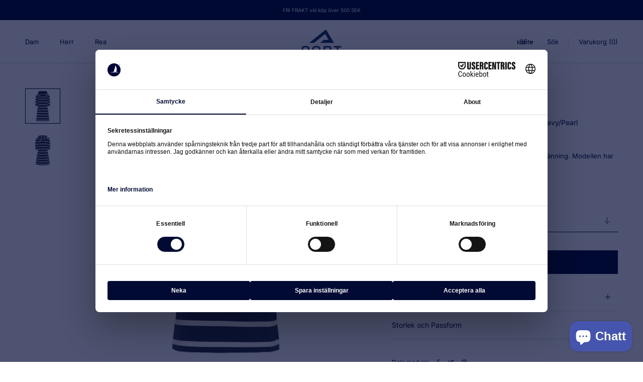

--- FILE ---
content_type: text/html; charset=utf-8
request_url: https://portretail.se/products/ronja-striped-3-4-sleeve-sweat-dress-dark-navy-pearl
body_size: 32893
content:
<!doctype html>

<html class="no-js" lang="sv">
  <head>
<meta name="google-site-verification" content="eDv-w4ajgiSXTYqwFgTBpPCmFKruhFDvr_VzCC7D3a4" />
    <meta name="facebook-domain-verification" content="oon6jmyg3jzwuolzldxfdymvq22ph8" />

  <script id="usercentrics-cmp" src="https://web.cmp.usercentrics.eu/ui/loader.js" data-settings-id="VfuRKmY9X8hIos" async></script>    
    
  <script id="TOS_SCRIPT_ID" href="//portretail.se/cdn/shop/t/6/assets/1079de5089d5f17c86cfeda172f6ee41fae71059e217e4662838a7fccd84cc38.json?v=165737262393638036801741900538"></script>
  <link rel="stylesheet" href="https://size-charts-relentless.herokuapp.com/css/size-charts-relentless.css" />
<script>
var sizeChartsRelentless = window.sizeChartsRelentless || {};
sizeChartsRelentless.product = {"id":8664898208012,"title":"Ronja Striped 3\/4 Sleeve Sweat Dress - Dark Navy\/Pearl","handle":"ronja-striped-3-4-sleeve-sweat-dress-dark-navy-pearl","description":"\u003cp\u003eHuvad, 3\/4-lång ärm, borstad bomullssweatshirtklänning. Modellen har sidfickor. Randerna är tryckta. Liten slits i ärmen.\u003cbr\u003e- Tillverkad i Europa.\u003c\/p\u003e\u003cp\u003eColor: Dark Navy\/Pearl\u003cbr\u003eQuality: 95% Cotton, 5% Elastane\u003cbr\u003eWashing instructions: Maskintvätt 40°C skonsam\u003c\/p\u003e","published_at":"2025-03-12T00:00:00+01:00","created_at":"2024-03-20T15:56:31+01:00","vendor":"Sea Ranch","type":"Dresses \/ Shirts","tags":["22 Spring\/Summer","23 Spring\/Summer","24 Spring\/Summer","25 Spring\/Summer","26 Spring\/Summer","3XL","5% Elastane","95% Cotton","Bottoms","Dark Navy\/Pearl","Dresses","Dresses \/ Shirts","Female","Kjoler","kvinde","kvinder","L","M","S","Sea Ranch","Tops","Underdele","XL","XS","XXL"],"price":104900,"price_min":104900,"price_max":104900,"available":true,"price_varies":false,"compare_at_price":null,"compare_at_price_min":0,"compare_at_price_max":0,"compare_at_price_varies":false,"variants":[{"id":45274033619212,"title":"XS","option1":"XS","option2":null,"option3":null,"sku":"20-6-109\\4005\\XS","requires_shipping":true,"taxable":true,"featured_image":{"id":46254063223052,"product_id":8664898208012,"position":1,"created_at":"2024-03-20T18:13:15+01:00","updated_at":"2024-03-20T18:13:18+01:00","alt":"Sea Ranch Ronja Striped 3\/4 Sleeve Sweat Dress Dresses \/ Shirts 4005 Dark Navy\/Pearl","width":1024,"height":1024,"src":"\/\/portretail.se\/cdn\/shop\/files\/Ronja_Striped_3_4_Sleeve_Sweat_Dress-Dresses_Shirts-20-6-109-4005_Dark_Navy_Pearl.jpg?v=1710954798","variant_ids":[45274033619212,45274033651980,45274033684748,45274033717516,45274033750284,45274033783052,45274033815820]},"available":true,"name":"Ronja Striped 3\/4 Sleeve Sweat Dress - Dark Navy\/Pearl - XS","public_title":"XS","options":["XS"],"price":104900,"weight":520,"compare_at_price":null,"inventory_management":"shopify","barcode":"5711805346037","featured_media":{"alt":"Sea Ranch Ronja Striped 3\/4 Sleeve Sweat Dress Dresses \/ Shirts 4005 Dark Navy\/Pearl","id":38997932769548,"position":1,"preview_image":{"aspect_ratio":1.0,"height":1024,"width":1024,"src":"\/\/portretail.se\/cdn\/shop\/files\/Ronja_Striped_3_4_Sleeve_Sweat_Dress-Dresses_Shirts-20-6-109-4005_Dark_Navy_Pearl.jpg?v=1710954798"}},"requires_selling_plan":false,"selling_plan_allocations":[]},{"id":45274033651980,"title":"S","option1":"S","option2":null,"option3":null,"sku":"20-6-109\\4005\\S","requires_shipping":true,"taxable":true,"featured_image":{"id":46254063223052,"product_id":8664898208012,"position":1,"created_at":"2024-03-20T18:13:15+01:00","updated_at":"2024-03-20T18:13:18+01:00","alt":"Sea Ranch Ronja Striped 3\/4 Sleeve Sweat Dress Dresses \/ Shirts 4005 Dark Navy\/Pearl","width":1024,"height":1024,"src":"\/\/portretail.se\/cdn\/shop\/files\/Ronja_Striped_3_4_Sleeve_Sweat_Dress-Dresses_Shirts-20-6-109-4005_Dark_Navy_Pearl.jpg?v=1710954798","variant_ids":[45274033619212,45274033651980,45274033684748,45274033717516,45274033750284,45274033783052,45274033815820]},"available":true,"name":"Ronja Striped 3\/4 Sleeve Sweat Dress - Dark Navy\/Pearl - S","public_title":"S","options":["S"],"price":104900,"weight":520,"compare_at_price":null,"inventory_management":"shopify","barcode":"5711805346044","featured_media":{"alt":"Sea Ranch Ronja Striped 3\/4 Sleeve Sweat Dress Dresses \/ Shirts 4005 Dark Navy\/Pearl","id":38997932769548,"position":1,"preview_image":{"aspect_ratio":1.0,"height":1024,"width":1024,"src":"\/\/portretail.se\/cdn\/shop\/files\/Ronja_Striped_3_4_Sleeve_Sweat_Dress-Dresses_Shirts-20-6-109-4005_Dark_Navy_Pearl.jpg?v=1710954798"}},"requires_selling_plan":false,"selling_plan_allocations":[]},{"id":45274033684748,"title":"M","option1":"M","option2":null,"option3":null,"sku":"20-6-109\\4005\\M","requires_shipping":true,"taxable":true,"featured_image":{"id":46254063223052,"product_id":8664898208012,"position":1,"created_at":"2024-03-20T18:13:15+01:00","updated_at":"2024-03-20T18:13:18+01:00","alt":"Sea Ranch Ronja Striped 3\/4 Sleeve Sweat Dress Dresses \/ Shirts 4005 Dark Navy\/Pearl","width":1024,"height":1024,"src":"\/\/portretail.se\/cdn\/shop\/files\/Ronja_Striped_3_4_Sleeve_Sweat_Dress-Dresses_Shirts-20-6-109-4005_Dark_Navy_Pearl.jpg?v=1710954798","variant_ids":[45274033619212,45274033651980,45274033684748,45274033717516,45274033750284,45274033783052,45274033815820]},"available":true,"name":"Ronja Striped 3\/4 Sleeve Sweat Dress - Dark Navy\/Pearl - M","public_title":"M","options":["M"],"price":104900,"weight":520,"compare_at_price":null,"inventory_management":"shopify","barcode":"5711805346051","featured_media":{"alt":"Sea Ranch Ronja Striped 3\/4 Sleeve Sweat Dress Dresses \/ Shirts 4005 Dark Navy\/Pearl","id":38997932769548,"position":1,"preview_image":{"aspect_ratio":1.0,"height":1024,"width":1024,"src":"\/\/portretail.se\/cdn\/shop\/files\/Ronja_Striped_3_4_Sleeve_Sweat_Dress-Dresses_Shirts-20-6-109-4005_Dark_Navy_Pearl.jpg?v=1710954798"}},"requires_selling_plan":false,"selling_plan_allocations":[]},{"id":45274033717516,"title":"L","option1":"L","option2":null,"option3":null,"sku":"20-6-109\\4005\\L","requires_shipping":true,"taxable":true,"featured_image":{"id":46254063223052,"product_id":8664898208012,"position":1,"created_at":"2024-03-20T18:13:15+01:00","updated_at":"2024-03-20T18:13:18+01:00","alt":"Sea Ranch Ronja Striped 3\/4 Sleeve Sweat Dress Dresses \/ Shirts 4005 Dark Navy\/Pearl","width":1024,"height":1024,"src":"\/\/portretail.se\/cdn\/shop\/files\/Ronja_Striped_3_4_Sleeve_Sweat_Dress-Dresses_Shirts-20-6-109-4005_Dark_Navy_Pearl.jpg?v=1710954798","variant_ids":[45274033619212,45274033651980,45274033684748,45274033717516,45274033750284,45274033783052,45274033815820]},"available":true,"name":"Ronja Striped 3\/4 Sleeve Sweat Dress - Dark Navy\/Pearl - L","public_title":"L","options":["L"],"price":104900,"weight":520,"compare_at_price":null,"inventory_management":"shopify","barcode":"5711805346068","featured_media":{"alt":"Sea Ranch Ronja Striped 3\/4 Sleeve Sweat Dress Dresses \/ Shirts 4005 Dark Navy\/Pearl","id":38997932769548,"position":1,"preview_image":{"aspect_ratio":1.0,"height":1024,"width":1024,"src":"\/\/portretail.se\/cdn\/shop\/files\/Ronja_Striped_3_4_Sleeve_Sweat_Dress-Dresses_Shirts-20-6-109-4005_Dark_Navy_Pearl.jpg?v=1710954798"}},"requires_selling_plan":false,"selling_plan_allocations":[]},{"id":45274033750284,"title":"XL","option1":"XL","option2":null,"option3":null,"sku":"20-6-109\\4005\\XL","requires_shipping":true,"taxable":true,"featured_image":{"id":46254063223052,"product_id":8664898208012,"position":1,"created_at":"2024-03-20T18:13:15+01:00","updated_at":"2024-03-20T18:13:18+01:00","alt":"Sea Ranch Ronja Striped 3\/4 Sleeve Sweat Dress Dresses \/ Shirts 4005 Dark Navy\/Pearl","width":1024,"height":1024,"src":"\/\/portretail.se\/cdn\/shop\/files\/Ronja_Striped_3_4_Sleeve_Sweat_Dress-Dresses_Shirts-20-6-109-4005_Dark_Navy_Pearl.jpg?v=1710954798","variant_ids":[45274033619212,45274033651980,45274033684748,45274033717516,45274033750284,45274033783052,45274033815820]},"available":true,"name":"Ronja Striped 3\/4 Sleeve Sweat Dress - Dark Navy\/Pearl - XL","public_title":"XL","options":["XL"],"price":104900,"weight":520,"compare_at_price":null,"inventory_management":"shopify","barcode":"5711805346075","featured_media":{"alt":"Sea Ranch Ronja Striped 3\/4 Sleeve Sweat Dress Dresses \/ Shirts 4005 Dark Navy\/Pearl","id":38997932769548,"position":1,"preview_image":{"aspect_ratio":1.0,"height":1024,"width":1024,"src":"\/\/portretail.se\/cdn\/shop\/files\/Ronja_Striped_3_4_Sleeve_Sweat_Dress-Dresses_Shirts-20-6-109-4005_Dark_Navy_Pearl.jpg?v=1710954798"}},"requires_selling_plan":false,"selling_plan_allocations":[]},{"id":45274033783052,"title":"XXL","option1":"XXL","option2":null,"option3":null,"sku":"20-6-109\\4005\\XXL","requires_shipping":true,"taxable":true,"featured_image":{"id":46254063223052,"product_id":8664898208012,"position":1,"created_at":"2024-03-20T18:13:15+01:00","updated_at":"2024-03-20T18:13:18+01:00","alt":"Sea Ranch Ronja Striped 3\/4 Sleeve Sweat Dress Dresses \/ Shirts 4005 Dark Navy\/Pearl","width":1024,"height":1024,"src":"\/\/portretail.se\/cdn\/shop\/files\/Ronja_Striped_3_4_Sleeve_Sweat_Dress-Dresses_Shirts-20-6-109-4005_Dark_Navy_Pearl.jpg?v=1710954798","variant_ids":[45274033619212,45274033651980,45274033684748,45274033717516,45274033750284,45274033783052,45274033815820]},"available":true,"name":"Ronja Striped 3\/4 Sleeve Sweat Dress - Dark Navy\/Pearl - XXL","public_title":"XXL","options":["XXL"],"price":104900,"weight":520,"compare_at_price":null,"inventory_management":"shopify","barcode":"5711805346082","featured_media":{"alt":"Sea Ranch Ronja Striped 3\/4 Sleeve Sweat Dress Dresses \/ Shirts 4005 Dark Navy\/Pearl","id":38997932769548,"position":1,"preview_image":{"aspect_ratio":1.0,"height":1024,"width":1024,"src":"\/\/portretail.se\/cdn\/shop\/files\/Ronja_Striped_3_4_Sleeve_Sweat_Dress-Dresses_Shirts-20-6-109-4005_Dark_Navy_Pearl.jpg?v=1710954798"}},"requires_selling_plan":false,"selling_plan_allocations":[]},{"id":45274033815820,"title":"3XL","option1":"3XL","option2":null,"option3":null,"sku":"20-6-109\\4005\\3XL","requires_shipping":true,"taxable":true,"featured_image":{"id":46254063223052,"product_id":8664898208012,"position":1,"created_at":"2024-03-20T18:13:15+01:00","updated_at":"2024-03-20T18:13:18+01:00","alt":"Sea Ranch Ronja Striped 3\/4 Sleeve Sweat Dress Dresses \/ Shirts 4005 Dark Navy\/Pearl","width":1024,"height":1024,"src":"\/\/portretail.se\/cdn\/shop\/files\/Ronja_Striped_3_4_Sleeve_Sweat_Dress-Dresses_Shirts-20-6-109-4005_Dark_Navy_Pearl.jpg?v=1710954798","variant_ids":[45274033619212,45274033651980,45274033684748,45274033717516,45274033750284,45274033783052,45274033815820]},"available":true,"name":"Ronja Striped 3\/4 Sleeve Sweat Dress - Dark Navy\/Pearl - 3XL","public_title":"3XL","options":["3XL"],"price":104900,"weight":520,"compare_at_price":null,"inventory_management":"shopify","barcode":"5711805346099","featured_media":{"alt":"Sea Ranch Ronja Striped 3\/4 Sleeve Sweat Dress Dresses \/ Shirts 4005 Dark Navy\/Pearl","id":38997932769548,"position":1,"preview_image":{"aspect_ratio":1.0,"height":1024,"width":1024,"src":"\/\/portretail.se\/cdn\/shop\/files\/Ronja_Striped_3_4_Sleeve_Sweat_Dress-Dresses_Shirts-20-6-109-4005_Dark_Navy_Pearl.jpg?v=1710954798"}},"requires_selling_plan":false,"selling_plan_allocations":[]}],"images":["\/\/portretail.se\/cdn\/shop\/files\/Ronja_Striped_3_4_Sleeve_Sweat_Dress-Dresses_Shirts-20-6-109-4005_Dark_Navy_Pearl.jpg?v=1710954798","\/\/portretail.se\/cdn\/shop\/files\/Ronja_Striped_3_4_Sleeve_Sweat_Dress-Dresses_Shirts-20-6-109-4005_Dark_Navy_Pearl-1.jpg?v=1710954798"],"featured_image":"\/\/portretail.se\/cdn\/shop\/files\/Ronja_Striped_3_4_Sleeve_Sweat_Dress-Dresses_Shirts-20-6-109-4005_Dark_Navy_Pearl.jpg?v=1710954798","options":["Size"],"media":[{"alt":"Sea Ranch Ronja Striped 3\/4 Sleeve Sweat Dress Dresses \/ Shirts 4005 Dark Navy\/Pearl","id":38997932769548,"position":1,"preview_image":{"aspect_ratio":1.0,"height":1024,"width":1024,"src":"\/\/portretail.se\/cdn\/shop\/files\/Ronja_Striped_3_4_Sleeve_Sweat_Dress-Dresses_Shirts-20-6-109-4005_Dark_Navy_Pearl.jpg?v=1710954798"},"aspect_ratio":1.0,"height":1024,"media_type":"image","src":"\/\/portretail.se\/cdn\/shop\/files\/Ronja_Striped_3_4_Sleeve_Sweat_Dress-Dresses_Shirts-20-6-109-4005_Dark_Navy_Pearl.jpg?v=1710954798","width":1024},{"alt":"Sea Ranch Ronja Striped 3\/4 Sleeve Sweat Dress Dresses \/ Shirts 4005 Dark Navy\/Pearl","id":38997932802316,"position":2,"preview_image":{"aspect_ratio":1.0,"height":1024,"width":1024,"src":"\/\/portretail.se\/cdn\/shop\/files\/Ronja_Striped_3_4_Sleeve_Sweat_Dress-Dresses_Shirts-20-6-109-4005_Dark_Navy_Pearl-1.jpg?v=1710954798"},"aspect_ratio":1.0,"height":1024,"media_type":"image","src":"\/\/portretail.se\/cdn\/shop\/files\/Ronja_Striped_3_4_Sleeve_Sweat_Dress-Dresses_Shirts-20-6-109-4005_Dark_Navy_Pearl-1.jpg?v=1710954798","width":1024}],"requires_selling_plan":false,"selling_plan_groups":[],"content":"\u003cp\u003eHuvad, 3\/4-lång ärm, borstad bomullssweatshirtklänning. Modellen har sidfickor. Randerna är tryckta. Liten slits i ärmen.\u003cbr\u003e- Tillverkad i Europa.\u003c\/p\u003e\u003cp\u003eColor: Dark Navy\/Pearl\u003cbr\u003eQuality: 95% Cotton, 5% Elastane\u003cbr\u003eWashing instructions: Maskintvätt 40°C skonsam\u003c\/p\u003e"};
sizeChartsRelentless.productCollections = [{"id":511182733580,"handle":"black-friday","title":"BLACK FRIDAY","updated_at":"2026-01-18T07:54:46+01:00","body_html":"","published_at":"2024-03-12T19:28:48+01:00","sort_order":"best-selling","template_suffix":"","disjunctive":false,"rules":[{"column":"variant_inventory","relation":"greater_than","condition":"0"}],"published_scope":"web"},{"id":511181717772,"handle":"dame","title":"DAM","updated_at":"2026-01-18T07:54:12+01:00","body_html":"","published_at":"2024-03-12T19:28:19+01:00","sort_order":"manual","template_suffix":"","disjunctive":true,"rules":[{"column":"tag","relation":"equals","condition":"Female"}],"published_scope":"web","image":{"created_at":"2024-03-12T19:28:23+01:00","alt":null,"width":1000,"height":972,"src":"\/\/portretail.se\/cdn\/shop\/collections\/MG_0258_36af0d47-4a5f-48c4-8dfb-b7c5b19dd8b0.jpg?v=1710268105"}},{"id":511186501900,"handle":"damer-underdele","title":"Damer - Underdele","updated_at":"2026-01-16T14:25:11+01:00","body_html":"","published_at":"2024-03-12T19:31:00+01:00","sort_order":"manual","template_suffix":"","disjunctive":false,"rules":[{"column":"tag","relation":"equals","condition":"Bottoms"},{"column":"tag","relation":"equals","condition":"Female"}],"published_scope":"web"},{"id":511186469132,"handle":"damer-overdele","title":"Damer - Överdelar","updated_at":"2026-01-18T07:54:12+01:00","body_html":"","published_at":"2024-03-12T19:31:00+01:00","sort_order":"manual","template_suffix":"","disjunctive":false,"rules":[{"column":"tag","relation":"equals","condition":"Tops"},{"column":"tag","relation":"equals","condition":"Female"}],"published_scope":"web"},{"id":511186632972,"handle":"damer-kjoler","title":"Damer Kjoler","updated_at":"2026-01-15T09:35:02+01:00","body_html":"","published_at":"2024-03-12T19:31:02+01:00","sort_order":"manual","template_suffix":"","disjunctive":false,"rules":[{"column":"tag","relation":"equals","condition":"Dresses"},{"column":"tag","relation":"equals","condition":"Female"}],"published_scope":"web"},{"id":511182438668,"handle":"dametoj","title":"DAMETØJ","updated_at":"2026-01-14T13:17:43+01:00","body_html":"\u003cmeta charset=\"utf-8\"\u003e\n\u003ch4 style=\"text-align: center;\" data-mce-fragment=\"1\"\u003e\u003cspan data-mce-fragment=\"1\"\u003eSEA RANCH\u003c\/span\u003e\u003c\/h4\u003e","published_at":"2024-03-12T19:28:40+01:00","sort_order":"created-desc","template_suffix":"","disjunctive":false,"rules":[{"column":"tag","relation":"equals","condition":"kvinde"},{"column":"vendor","relation":"not_equals","condition":"Redgreen Women"},{"column":"is_price_reduced","relation":"is_not_set","condition":""}],"published_scope":"web"},{"id":511182373132,"handle":"kjoler","title":"KJOLER","updated_at":"2026-01-14T13:17:43+01:00","body_html":"\u003cmeta charset=\"utf-8\"\u003e\n\u003ch4 data-mce-fragment=\"1\" style=\"text-align: center;\"\u003e\u003cspan data-mce-fragment=\"1\"\u003eSEA RANCH\u003c\/span\u003e\u003c\/h4\u003e","published_at":"2024-03-12T19:28:39+01:00","sort_order":"created-desc","template_suffix":"","disjunctive":false,"rules":[{"column":"type","relation":"equals","condition":"Dresses \/ Shirts"},{"column":"vendor","relation":"contains","condition":"Sea Ranch"},{"column":"is_price_reduced","relation":"is_not_set","condition":""},{"column":"tag","relation":"equals","condition":"Female"}],"published_scope":"web"},{"id":511183192332,"handle":"sea-ranch-style","title":"SEA RANCH","updated_at":"2026-01-16T14:50:13+01:00","body_html":"","published_at":"2024-03-12T19:29:14+01:00","sort_order":"manual","template_suffix":"","disjunctive":false,"rules":[{"column":"vendor","relation":"equals","condition":"Sea Ranch"}],"published_scope":"web"},{"id":511184208140,"handle":"sea-ranch-damer-overdele-1","title":"Sea Ranch - Dam- Överdelar","updated_at":"2026-01-15T09:35:02+01:00","body_html":"","published_at":"2024-03-12T19:30:05+01:00","sort_order":"best-selling","template_suffix":"","disjunctive":false,"rules":[{"column":"vendor","relation":"equals","condition":"Sea Ranch"},{"column":"tag","relation":"equals","condition":"Tops"},{"column":"tag","relation":"equals","condition":"Female"}],"published_scope":"web"},{"id":511184470284,"handle":"sea-ranch-damer-kjoler","title":"Sea Ranch - Damer - Kjoler","updated_at":"2026-01-15T09:35:02+01:00","body_html":"","published_at":"2024-03-12T19:30:09+01:00","sort_order":"best-selling","template_suffix":"","disjunctive":false,"rules":[{"column":"vendor","relation":"equals","condition":"Sea Ranch"},{"column":"tag","relation":"equals","condition":"Dresses"},{"column":"tag","relation":"equals","condition":"Female"}],"published_scope":"web"},{"id":511184109836,"handle":"sea-ranch-nyheder","title":"Sea Ranch - Nyheter","updated_at":"2026-01-16T12:22:05+01:00","body_html":"","published_at":"2024-03-12T19:30:03+01:00","sort_order":"created-desc","template_suffix":"","disjunctive":false,"rules":[{"column":"vendor","relation":"equals","condition":"Sea Ranch"},{"column":"tag","relation":"equals","condition":"24 Spring\/Summer"}],"published_scope":"web"},{"id":511184142604,"handle":"sea-ranch-damer-overdele","title":"Sea Ranch -Dam - Överdelar","updated_at":"2026-01-15T09:35:02+01:00","body_html":"","published_at":"2024-03-12T19:30:04+01:00","sort_order":"best-selling","template_suffix":"","disjunctive":false,"rules":[{"column":"vendor","relation":"equals","condition":"Sea Ranch"},{"column":"tag","relation":"equals","condition":"Tops"},{"column":"tag","relation":"equals","condition":"Female"}],"published_scope":"web"},{"id":511186927884,"handle":"searanch-shop-ss24","title":"Sea Ranch Spring \/ Summer 25","updated_at":"2026-01-16T12:25:57+01:00","body_html":"","published_at":"2024-03-12T19:31:10+01:00","sort_order":"manual","template_suffix":"","disjunctive":false,"rules":[{"column":"vendor","relation":"equals","condition":"Sea Ranch"},{"column":"tag","relation":"equals","condition":"25 Spring\/Summer"}],"published_scope":"web"},{"id":511186862348,"handle":"shop-sea-ranch","title":"Shop Sea Ranch","updated_at":"2026-01-16T14:50:13+01:00","body_html":"","published_at":"2024-03-12T19:31:09+01:00","sort_order":"manual","template_suffix":"","disjunctive":false,"rules":[{"column":"vendor","relation":"equals","condition":"Sea Ranch"}],"published_scope":"web"},{"id":511182504204,"handle":"globofilter-best-selling-products-index","title":"Smart Products Filter Index - Do not delete","updated_at":"2026-01-18T07:54:12+01:00","body_html":null,"published_at":"2024-03-12T19:28:41+01:00","sort_order":"best-selling","template_suffix":null,"disjunctive":true,"rules":[{"column":"variant_price","relation":"greater_than","condition":"-9999"}],"published_scope":"web"},{"id":511186895116,"handle":"ss24","title":"Spring \/ Summer 24","updated_at":"2026-01-16T14:25:33+01:00","body_html":"","published_at":"2024-03-12T19:31:09+01:00","sort_order":"manual","template_suffix":"","disjunctive":false,"rules":[{"column":"tag","relation":"equals","condition":"24 Spring\/Summer"}],"published_scope":"web"},{"id":511182700812,"handle":"underdele-damer","title":"UNDERDELE","updated_at":"2026-01-15T09:35:02+01:00","body_html":"","published_at":"2024-03-12T19:28:47+01:00","sort_order":"created-desc","template_suffix":"","disjunctive":false,"rules":[{"column":"tag","relation":"equals","condition":"Underdele"},{"column":"tag","relation":"equals","condition":"Female"}],"published_scope":"web"}];

</script>


    <meta charset="utf-8"> 
    <meta http-equiv="X-UA-Compatible" content="IE=edge,chrome=1">
    <meta name="viewport" content="width=device-width, initial-scale=1.0, height=device-height, minimum-scale=1.0, maximum-scale=1.0">
    <meta name="theme-color" content="">

    <title>
      Ronja Striped 3/4 Sleeve Sweat Dress - Dark Navy/Pearl
    </title><meta name="description" content="Huvad, 3/4-lång ärm, borstad bomullssweatshirtklänning. Modellen har sidfickor. Randerna är tryckta. Liten slits i ärmen.- Tillverkad i Europa.Color: Dark Navy/PearlQuality: 95% Cotton, 5% ElastaneWashing instructions: Maskintvätt 40°C skonsam"><link rel="canonical" href="https://portretail.se/products/ronja-striped-3-4-sleeve-sweat-dress-dark-navy-pearl"><link rel="shortcut icon" href="//portretail.se/cdn/shop/files/searanch-favicon_6e6db542-4799-4641-8acd-892477f19e12_96x.jpg?v=1710268342" type="image/png"><meta property="og:type" content="product">
  <meta property="og:title" content="Ronja Striped 3/4 Sleeve Sweat Dress - Dark Navy/Pearl"><meta property="og:image" content="http://portretail.se/cdn/shop/files/Ronja_Striped_3_4_Sleeve_Sweat_Dress-Dresses_Shirts-20-6-109-4005_Dark_Navy_Pearl_1024x.jpg?v=1710954798">
    <meta property="og:image:secure_url" content="https://portretail.se/cdn/shop/files/Ronja_Striped_3_4_Sleeve_Sweat_Dress-Dresses_Shirts-20-6-109-4005_Dark_Navy_Pearl_1024x.jpg?v=1710954798"><meta property="og:image" content="http://portretail.se/cdn/shop/files/Ronja_Striped_3_4_Sleeve_Sweat_Dress-Dresses_Shirts-20-6-109-4005_Dark_Navy_Pearl-1_1024x.jpg?v=1710954798">
    <meta property="og:image:secure_url" content="https://portretail.se/cdn/shop/files/Ronja_Striped_3_4_Sleeve_Sweat_Dress-Dresses_Shirts-20-6-109-4005_Dark_Navy_Pearl-1_1024x.jpg?v=1710954798"><meta property="product:price:amount" content="1.049,00">
  <meta property="product:price:currency" content="SEK"><meta property="og:description" content="Huvad, 3/4-lång ärm, borstad bomullssweatshirtklänning. Modellen har sidfickor. Randerna är tryckta. Liten slits i ärmen.- Tillverkad i Europa.Color: Dark Navy/PearlQuality: 95% Cotton, 5% ElastaneWashing instructions: Maskintvätt 40°C skonsam"><meta property="og:url" content="https://portretail.se/products/ronja-striped-3-4-sleeve-sweat-dress-dark-navy-pearl">
<meta property="og:site_name" content="Port Retail"><meta name="twitter:card" content="summary"><meta name="twitter:title" content="Ronja Striped 3/4 Sleeve Sweat Dress - Dark Navy/Pearl">
  <meta name="twitter:description" content="Huvad, 3/4-lång ärm, borstad bomullssweatshirtklänning. Modellen har sidfickor. Randerna är tryckta. Liten slits i ärmen.- Tillverkad i Europa.Color: Dark Navy/PearlQuality: 95% Cotton, 5% ElastaneWashing instructions: Maskintvätt 40°C skonsam">
  <meta name="twitter:image" content="https://portretail.se/cdn/shop/files/Ronja_Striped_3_4_Sleeve_Sweat_Dress-Dresses_Shirts-20-6-109-4005_Dark_Navy_Pearl_600x600_crop_center.jpg?v=1710954798"><meta name="ahrefs-site-verification" content="3e02b4597d31367f085c349dc2e6d08573a2169e11328385fe944d325c347e52">

    <!-- Google Tag Manager -->
<script>
window.dataLayer = window.dataLayer || [];
</script>
<script>(function(w,d,s,l,i){w[l]=w[l]||[];w[l].push({'gtm.start':
new Date().getTime(),event:'gtm.js'});var f=d.getElementsByTagName(s)[0],
j=d.createElement(s),dl=l!='dataLayer'?'&l='+l:'';j.async=true;j.src=
'https://www.googletagmanager.com/gtm.js?id='+i+dl;f.parentNode.insertBefore(j,f);
})(window,document,'script','dataLayer','GTM-5LN8LGZ');</script>
<!-- End Google Tag Manager -->

<!-- anti-flicker snippet (recommended)  -->
<style>.async-hide { opacity: 0 !important} </style>
<script>(function(a,s,y,n,c,h,i,d,e){s.className+=' '+y;h.start=1*new Date;
h.end=i=function(){s.className=s.className.replace(RegExp(' ?'+y),'')};
(a[n]=a[n]||[]).hide=h;setTimeout(function(){i();h.end=null},c);h.timeout=c;
})(window,document.documentElement,'async-hide','dataLayer',4000,
{'GTM-5LN8LGZ':true});</script>

    

  <script>
    window.addEventListener('globoFilterRenderSearchCompleted', function () {
      if (document.querySelector('[data-action="close-search"]') !== null) {
        document.querySelector('[data-action="close-search"]').click();
      }
      setTimeout(function(){
        document.querySelector('.gl-d-searchbox-input').focus();
      }, 600);
    });
  </script>

<script>window.performance && window.performance.mark && window.performance.mark('shopify.content_for_header.start');</script><meta id="shopify-digital-wallet" name="shopify-digital-wallet" content="/73757786380/digital_wallets/dialog">
<meta name="shopify-checkout-api-token" content="b89ebf59736da5ae76581966455dfe83">
<meta id="in-context-paypal-metadata" data-shop-id="73757786380" data-venmo-supported="false" data-environment="production" data-locale="en_US" data-paypal-v4="true" data-currency="SEK">
<link rel="alternate" type="application/json+oembed" href="https://portretail.se/products/ronja-striped-3-4-sleeve-sweat-dress-dark-navy-pearl.oembed">
<script async="async" src="/checkouts/internal/preloads.js?locale=sv-SE"></script>
<link rel="preconnect" href="https://shop.app" crossorigin="anonymous">
<script async="async" src="https://shop.app/checkouts/internal/preloads.js?locale=sv-SE&shop_id=73757786380" crossorigin="anonymous"></script>
<script id="apple-pay-shop-capabilities" type="application/json">{"shopId":73757786380,"countryCode":"SE","currencyCode":"SEK","merchantCapabilities":["supports3DS"],"merchantId":"gid:\/\/shopify\/Shop\/73757786380","merchantName":"Port Retail","requiredBillingContactFields":["postalAddress","email"],"requiredShippingContactFields":["postalAddress","email"],"shippingType":"shipping","supportedNetworks":["visa","maestro","masterCard","amex"],"total":{"type":"pending","label":"Port Retail","amount":"1.00"},"shopifyPaymentsEnabled":true,"supportsSubscriptions":true}</script>
<script id="shopify-features" type="application/json">{"accessToken":"b89ebf59736da5ae76581966455dfe83","betas":["rich-media-storefront-analytics"],"domain":"portretail.se","predictiveSearch":true,"shopId":73757786380,"locale":"sv"}</script>
<script>var Shopify = Shopify || {};
Shopify.shop = "ffb9d4-ac.myshopify.com";
Shopify.locale = "sv";
Shopify.currency = {"active":"SEK","rate":"1.0"};
Shopify.country = "SE";
Shopify.theme = {"name":"Back-up: 13-03-2025","id":173628588300,"schema_name":"Prestige","schema_version":"4.7.2","theme_store_id":null,"role":"main"};
Shopify.theme.handle = "null";
Shopify.theme.style = {"id":null,"handle":null};
Shopify.cdnHost = "portretail.se/cdn";
Shopify.routes = Shopify.routes || {};
Shopify.routes.root = "/";</script>
<script type="module">!function(o){(o.Shopify=o.Shopify||{}).modules=!0}(window);</script>
<script>!function(o){function n(){var o=[];function n(){o.push(Array.prototype.slice.apply(arguments))}return n.q=o,n}var t=o.Shopify=o.Shopify||{};t.loadFeatures=n(),t.autoloadFeatures=n()}(window);</script>
<script>
  window.ShopifyPay = window.ShopifyPay || {};
  window.ShopifyPay.apiHost = "shop.app\/pay";
  window.ShopifyPay.redirectState = null;
</script>
<script id="shop-js-analytics" type="application/json">{"pageType":"product"}</script>
<script defer="defer" async type="module" src="//portretail.se/cdn/shopifycloud/shop-js/modules/v2/client.init-shop-cart-sync_D-iVwhuG.sv.esm.js"></script>
<script defer="defer" async type="module" src="//portretail.se/cdn/shopifycloud/shop-js/modules/v2/chunk.common_D_3wwUAB.esm.js"></script>
<script type="module">
  await import("//portretail.se/cdn/shopifycloud/shop-js/modules/v2/client.init-shop-cart-sync_D-iVwhuG.sv.esm.js");
await import("//portretail.se/cdn/shopifycloud/shop-js/modules/v2/chunk.common_D_3wwUAB.esm.js");

  window.Shopify.SignInWithShop?.initShopCartSync?.({"fedCMEnabled":true,"windoidEnabled":true});

</script>
<script>
  window.Shopify = window.Shopify || {};
  if (!window.Shopify.featureAssets) window.Shopify.featureAssets = {};
  window.Shopify.featureAssets['shop-js'] = {"shop-cart-sync":["modules/v2/client.shop-cart-sync_DALWrA6E.sv.esm.js","modules/v2/chunk.common_D_3wwUAB.esm.js"],"init-fed-cm":["modules/v2/client.init-fed-cm_D3t_tMEy.sv.esm.js","modules/v2/chunk.common_D_3wwUAB.esm.js"],"shop-button":["modules/v2/client.shop-button_QCED2X3l.sv.esm.js","modules/v2/chunk.common_D_3wwUAB.esm.js"],"shop-cash-offers":["modules/v2/client.shop-cash-offers_DKNbSPZ3.sv.esm.js","modules/v2/chunk.common_D_3wwUAB.esm.js","modules/v2/chunk.modal_CPgFYLPw.esm.js"],"init-windoid":["modules/v2/client.init-windoid_CFLo3IYN.sv.esm.js","modules/v2/chunk.common_D_3wwUAB.esm.js"],"shop-toast-manager":["modules/v2/client.shop-toast-manager_VfZ_vjA4.sv.esm.js","modules/v2/chunk.common_D_3wwUAB.esm.js"],"init-shop-email-lookup-coordinator":["modules/v2/client.init-shop-email-lookup-coordinator_CBxPWYLZ.sv.esm.js","modules/v2/chunk.common_D_3wwUAB.esm.js"],"init-shop-cart-sync":["modules/v2/client.init-shop-cart-sync_D-iVwhuG.sv.esm.js","modules/v2/chunk.common_D_3wwUAB.esm.js"],"avatar":["modules/v2/client.avatar_BTnouDA3.sv.esm.js"],"pay-button":["modules/v2/client.pay-button_D55Jxh28.sv.esm.js","modules/v2/chunk.common_D_3wwUAB.esm.js"],"init-customer-accounts":["modules/v2/client.init-customer-accounts_Bnkdjgp8.sv.esm.js","modules/v2/client.shop-login-button_Dc9zwII5.sv.esm.js","modules/v2/chunk.common_D_3wwUAB.esm.js","modules/v2/chunk.modal_CPgFYLPw.esm.js"],"init-shop-for-new-customer-accounts":["modules/v2/client.init-shop-for-new-customer-accounts_B08XtGMd.sv.esm.js","modules/v2/client.shop-login-button_Dc9zwII5.sv.esm.js","modules/v2/chunk.common_D_3wwUAB.esm.js","modules/v2/chunk.modal_CPgFYLPw.esm.js"],"shop-login-button":["modules/v2/client.shop-login-button_Dc9zwII5.sv.esm.js","modules/v2/chunk.common_D_3wwUAB.esm.js","modules/v2/chunk.modal_CPgFYLPw.esm.js"],"init-customer-accounts-sign-up":["modules/v2/client.init-customer-accounts-sign-up_DL5k_lB3.sv.esm.js","modules/v2/client.shop-login-button_Dc9zwII5.sv.esm.js","modules/v2/chunk.common_D_3wwUAB.esm.js","modules/v2/chunk.modal_CPgFYLPw.esm.js"],"shop-follow-button":["modules/v2/client.shop-follow-button_Dro5iXnG.sv.esm.js","modules/v2/chunk.common_D_3wwUAB.esm.js","modules/v2/chunk.modal_CPgFYLPw.esm.js"],"checkout-modal":["modules/v2/client.checkout-modal_BnRfnOVV.sv.esm.js","modules/v2/chunk.common_D_3wwUAB.esm.js","modules/v2/chunk.modal_CPgFYLPw.esm.js"],"lead-capture":["modules/v2/client.lead-capture_viV_D2S_.sv.esm.js","modules/v2/chunk.common_D_3wwUAB.esm.js","modules/v2/chunk.modal_CPgFYLPw.esm.js"],"shop-login":["modules/v2/client.shop-login_CF6qGw2K.sv.esm.js","modules/v2/chunk.common_D_3wwUAB.esm.js","modules/v2/chunk.modal_CPgFYLPw.esm.js"],"payment-terms":["modules/v2/client.payment-terms_DCbzXKfx.sv.esm.js","modules/v2/chunk.common_D_3wwUAB.esm.js","modules/v2/chunk.modal_CPgFYLPw.esm.js"]};
</script>
<script>(function() {
  var isLoaded = false;
  function asyncLoad() {
    if (isLoaded) return;
    isLoaded = true;
    var urls = ["https:\/\/static.klaviyo.com\/onsite\/js\/RpuySm\/klaviyo.js?company_id=RpuySm\u0026shop=ffb9d4-ac.myshopify.com"];
    for (var i = 0; i < urls.length; i++) {
      var s = document.createElement('script');
      s.type = 'text/javascript';
      s.async = true;
      s.src = urls[i];
      var x = document.getElementsByTagName('script')[0];
      x.parentNode.insertBefore(s, x);
    }
  };
  if(window.attachEvent) {
    window.attachEvent('onload', asyncLoad);
  } else {
    window.addEventListener('load', asyncLoad, false);
  }
})();</script>
<script id="__st">var __st={"a":73757786380,"offset":3600,"reqid":"48a916f1-0626-45a9-bce5-0e4e01978930-1768727857","pageurl":"portretail.se\/products\/ronja-striped-3-4-sleeve-sweat-dress-dark-navy-pearl","u":"575df939a7f2","p":"product","rtyp":"product","rid":8664898208012};</script>
<script>window.ShopifyPaypalV4VisibilityTracking = true;</script>
<script id="captcha-bootstrap">!function(){'use strict';const t='contact',e='account',n='new_comment',o=[[t,t],['blogs',n],['comments',n],[t,'customer']],c=[[e,'customer_login'],[e,'guest_login'],[e,'recover_customer_password'],[e,'create_customer']],r=t=>t.map((([t,e])=>`form[action*='/${t}']:not([data-nocaptcha='true']) input[name='form_type'][value='${e}']`)).join(','),a=t=>()=>t?[...document.querySelectorAll(t)].map((t=>t.form)):[];function s(){const t=[...o],e=r(t);return a(e)}const i='password',u='form_key',d=['recaptcha-v3-token','g-recaptcha-response','h-captcha-response',i],f=()=>{try{return window.sessionStorage}catch{return}},m='__shopify_v',_=t=>t.elements[u];function p(t,e,n=!1){try{const o=window.sessionStorage,c=JSON.parse(o.getItem(e)),{data:r}=function(t){const{data:e,action:n}=t;return t[m]||n?{data:e,action:n}:{data:t,action:n}}(c);for(const[e,n]of Object.entries(r))t.elements[e]&&(t.elements[e].value=n);n&&o.removeItem(e)}catch(o){console.error('form repopulation failed',{error:o})}}const l='form_type',E='cptcha';function T(t){t.dataset[E]=!0}const w=window,h=w.document,L='Shopify',v='ce_forms',y='captcha';let A=!1;((t,e)=>{const n=(g='f06e6c50-85a8-45c8-87d0-21a2b65856fe',I='https://cdn.shopify.com/shopifycloud/storefront-forms-hcaptcha/ce_storefront_forms_captcha_hcaptcha.v1.5.2.iife.js',D={infoText:'Skyddas av hCaptcha',privacyText:'Integritet',termsText:'Villkor'},(t,e,n)=>{const o=w[L][v],c=o.bindForm;if(c)return c(t,g,e,D).then(n);var r;o.q.push([[t,g,e,D],n]),r=I,A||(h.body.append(Object.assign(h.createElement('script'),{id:'captcha-provider',async:!0,src:r})),A=!0)});var g,I,D;w[L]=w[L]||{},w[L][v]=w[L][v]||{},w[L][v].q=[],w[L][y]=w[L][y]||{},w[L][y].protect=function(t,e){n(t,void 0,e),T(t)},Object.freeze(w[L][y]),function(t,e,n,w,h,L){const[v,y,A,g]=function(t,e,n){const i=e?o:[],u=t?c:[],d=[...i,...u],f=r(d),m=r(i),_=r(d.filter((([t,e])=>n.includes(e))));return[a(f),a(m),a(_),s()]}(w,h,L),I=t=>{const e=t.target;return e instanceof HTMLFormElement?e:e&&e.form},D=t=>v().includes(t);t.addEventListener('submit',(t=>{const e=I(t);if(!e)return;const n=D(e)&&!e.dataset.hcaptchaBound&&!e.dataset.recaptchaBound,o=_(e),c=g().includes(e)&&(!o||!o.value);(n||c)&&t.preventDefault(),c&&!n&&(function(t){try{if(!f())return;!function(t){const e=f();if(!e)return;const n=_(t);if(!n)return;const o=n.value;o&&e.removeItem(o)}(t);const e=Array.from(Array(32),(()=>Math.random().toString(36)[2])).join('');!function(t,e){_(t)||t.append(Object.assign(document.createElement('input'),{type:'hidden',name:u})),t.elements[u].value=e}(t,e),function(t,e){const n=f();if(!n)return;const o=[...t.querySelectorAll(`input[type='${i}']`)].map((({name:t})=>t)),c=[...d,...o],r={};for(const[a,s]of new FormData(t).entries())c.includes(a)||(r[a]=s);n.setItem(e,JSON.stringify({[m]:1,action:t.action,data:r}))}(t,e)}catch(e){console.error('failed to persist form',e)}}(e),e.submit())}));const S=(t,e)=>{t&&!t.dataset[E]&&(n(t,e.some((e=>e===t))),T(t))};for(const o of['focusin','change'])t.addEventListener(o,(t=>{const e=I(t);D(e)&&S(e,y())}));const B=e.get('form_key'),M=e.get(l),P=B&&M;t.addEventListener('DOMContentLoaded',(()=>{const t=y();if(P)for(const e of t)e.elements[l].value===M&&p(e,B);[...new Set([...A(),...v().filter((t=>'true'===t.dataset.shopifyCaptcha))])].forEach((e=>S(e,t)))}))}(h,new URLSearchParams(w.location.search),n,t,e,['guest_login'])})(!0,!0)}();</script>
<script integrity="sha256-4kQ18oKyAcykRKYeNunJcIwy7WH5gtpwJnB7kiuLZ1E=" data-source-attribution="shopify.loadfeatures" defer="defer" src="//portretail.se/cdn/shopifycloud/storefront/assets/storefront/load_feature-a0a9edcb.js" crossorigin="anonymous"></script>
<script crossorigin="anonymous" defer="defer" src="//portretail.se/cdn/shopifycloud/storefront/assets/shopify_pay/storefront-65b4c6d7.js?v=20250812"></script>
<script data-source-attribution="shopify.dynamic_checkout.dynamic.init">var Shopify=Shopify||{};Shopify.PaymentButton=Shopify.PaymentButton||{isStorefrontPortableWallets:!0,init:function(){window.Shopify.PaymentButton.init=function(){};var t=document.createElement("script");t.src="https://portretail.se/cdn/shopifycloud/portable-wallets/latest/portable-wallets.sv.js",t.type="module",document.head.appendChild(t)}};
</script>
<script data-source-attribution="shopify.dynamic_checkout.buyer_consent">
  function portableWalletsHideBuyerConsent(e){var t=document.getElementById("shopify-buyer-consent"),n=document.getElementById("shopify-subscription-policy-button");t&&n&&(t.classList.add("hidden"),t.setAttribute("aria-hidden","true"),n.removeEventListener("click",e))}function portableWalletsShowBuyerConsent(e){var t=document.getElementById("shopify-buyer-consent"),n=document.getElementById("shopify-subscription-policy-button");t&&n&&(t.classList.remove("hidden"),t.removeAttribute("aria-hidden"),n.addEventListener("click",e))}window.Shopify?.PaymentButton&&(window.Shopify.PaymentButton.hideBuyerConsent=portableWalletsHideBuyerConsent,window.Shopify.PaymentButton.showBuyerConsent=portableWalletsShowBuyerConsent);
</script>
<script data-source-attribution="shopify.dynamic_checkout.cart.bootstrap">document.addEventListener("DOMContentLoaded",(function(){function t(){return document.querySelector("shopify-accelerated-checkout-cart, shopify-accelerated-checkout")}if(t())Shopify.PaymentButton.init();else{new MutationObserver((function(e,n){t()&&(Shopify.PaymentButton.init(),n.disconnect())})).observe(document.body,{childList:!0,subtree:!0})}}));
</script>
<link id="shopify-accelerated-checkout-styles" rel="stylesheet" media="screen" href="https://portretail.se/cdn/shopifycloud/portable-wallets/latest/accelerated-checkout-backwards-compat.css" crossorigin="anonymous">
<style id="shopify-accelerated-checkout-cart">
        #shopify-buyer-consent {
  margin-top: 1em;
  display: inline-block;
  width: 100%;
}

#shopify-buyer-consent.hidden {
  display: none;
}

#shopify-subscription-policy-button {
  background: none;
  border: none;
  padding: 0;
  text-decoration: underline;
  font-size: inherit;
  cursor: pointer;
}

#shopify-subscription-policy-button::before {
  box-shadow: none;
}

      </style>

<script>window.performance && window.performance.mark && window.performance.mark('shopify.content_for_header.end');</script>

    <link rel="stylesheet" href="//portretail.se/cdn/shop/t/6/assets/theme.scss.css?v=119617905270264004691757586821">

    <script>
      // This allows to expose several variables to the global scope, to be used in scripts
      window.theme = {
        pageType: "product",
        moneyFormat: "{{amount_with_comma_separator}} SEK",
        moneyWithCurrencyFormat: "{{amount_with_comma_separator}} SEK",
        productImageSize: "natural",
        searchMode: "product",
        showPageTransition: false,
        showElementStaggering: true,
        showImageZooming: true
      };

      window.routes = {
        rootUrl: "\/",
        cartUrl: "\/cart",
        cartAddUrl: "\/cart\/add",
        cartChangeUrl: "\/cart\/change",
        searchUrl: "\/search",
        productRecommendationsUrl: "\/recommendations\/products"
      };

      window.languages = {
        cartAddNote: "Lägg till beställningsanmärkning",
        cartEditNote: "Lägg till en kommentar",
        productImageLoadingError: "Den här bilden kunde inte laddas. Försök att ladda om sidan.",
        productFormAddToCart: "Lägg till i kundvagn",
        productFormUnavailable: "Inte tillgänglig",
        productFormSoldOut: "Utsåld",
        shippingEstimatorOneResult: "1 alternativ tillgängligt:",
        shippingEstimatorMoreResults: "{{count}} tillgängliga alternativ:",
        shippingEstimatorNoResults: "Ingen frakt kunde hittas"
      };

      window.lazySizesConfig = {
        loadHidden: false,
        hFac: 0.5,
        expFactor: 2,
        ricTimeout: 150,
        lazyClass: 'Image--lazyLoad',
        loadingClass: 'Image--lazyLoading',
        loadedClass: 'Image--lazyLoaded'
      };

      document.documentElement.className = document.documentElement.className.replace('no-js', 'js');
      document.documentElement.style.setProperty('--window-height', window.innerHeight + 'px');

      // We do a quick detection of some features (we could use Modernizr but for so little...)
      (function() {
        document.documentElement.className += ((window.CSS && window.CSS.supports('(position: sticky) or (position: -webkit-sticky)')) ? ' supports-sticky' : ' no-supports-sticky');
        document.documentElement.className += (window.matchMedia('(-moz-touch-enabled: 1), (hover: none)')).matches ? ' no-supports-hover' : ' supports-hover';
      }());
    </script>

    <script src="//portretail.se/cdn/shop/t/6/assets/lazysizes.min.js?v=6364126453566912861741900538" async></script><script src="https://polyfill-fastly.net/v3/polyfill.min.js?unknown=polyfill&features=fetch,Element.prototype.closest,Element.prototype.remove,Element.prototype.classList,Array.prototype.includes,Array.prototype.fill,Object.assign,CustomEvent,IntersectionObserver,IntersectionObserverEntry,URL" defer></script>
    <script src="//portretail.se/cdn/shop/t/6/assets/libs.min.js?v=134264252159015143461741900538" defer></script>
    <script src="//portretail.se/cdn/shop/t/6/assets/theme.min.js?v=131017775112434016901741900538" defer></script>
    <script src="//portretail.se/cdn/shop/t/6/assets/custom.js?v=43159702211645701251741900538" defer></script>

    <script>
      (function () {
        window.onpageshow = function() {
          if (window.theme.showPageTransition) {
            var pageTransition = document.querySelector('.PageTransition');

            if (pageTransition) {
              pageTransition.style.visibility = 'visible';
              pageTransition.style.opacity = '0';
            }
          }

          // When the page is loaded from the cache, we have to reload the cart content
          document.documentElement.dispatchEvent(new CustomEvent('cart:refresh', {
            bubbles: true
          }));
        };
      })();
    </script>

    
  <script type="application/ld+json">
  {
    "@context": "http://schema.org",
    "@type": "Product",
    "offers": [{
          "@type": "Offer",
          "name": "XS",
          "availability":"https://schema.org/InStock",
          "price": 1049.0,
          "priceCurrency": "SEK",
          "priceValidUntil": "2026-01-28","sku": "20-6-109\\4005\\XS","url": "/products/ronja-striped-3-4-sleeve-sweat-dress-dark-navy-pearl/products/ronja-striped-3-4-sleeve-sweat-dress-dark-navy-pearl?variant=45274033619212"
        },
{
          "@type": "Offer",
          "name": "S",
          "availability":"https://schema.org/InStock",
          "price": 1049.0,
          "priceCurrency": "SEK",
          "priceValidUntil": "2026-01-28","sku": "20-6-109\\4005\\S","url": "/products/ronja-striped-3-4-sleeve-sweat-dress-dark-navy-pearl/products/ronja-striped-3-4-sleeve-sweat-dress-dark-navy-pearl?variant=45274033651980"
        },
{
          "@type": "Offer",
          "name": "M",
          "availability":"https://schema.org/InStock",
          "price": 1049.0,
          "priceCurrency": "SEK",
          "priceValidUntil": "2026-01-28","sku": "20-6-109\\4005\\M","url": "/products/ronja-striped-3-4-sleeve-sweat-dress-dark-navy-pearl/products/ronja-striped-3-4-sleeve-sweat-dress-dark-navy-pearl?variant=45274033684748"
        },
{
          "@type": "Offer",
          "name": "L",
          "availability":"https://schema.org/InStock",
          "price": 1049.0,
          "priceCurrency": "SEK",
          "priceValidUntil": "2026-01-28","sku": "20-6-109\\4005\\L","url": "/products/ronja-striped-3-4-sleeve-sweat-dress-dark-navy-pearl/products/ronja-striped-3-4-sleeve-sweat-dress-dark-navy-pearl?variant=45274033717516"
        },
{
          "@type": "Offer",
          "name": "XL",
          "availability":"https://schema.org/InStock",
          "price": 1049.0,
          "priceCurrency": "SEK",
          "priceValidUntil": "2026-01-28","sku": "20-6-109\\4005\\XL","url": "/products/ronja-striped-3-4-sleeve-sweat-dress-dark-navy-pearl/products/ronja-striped-3-4-sleeve-sweat-dress-dark-navy-pearl?variant=45274033750284"
        },
{
          "@type": "Offer",
          "name": "XXL",
          "availability":"https://schema.org/InStock",
          "price": 1049.0,
          "priceCurrency": "SEK",
          "priceValidUntil": "2026-01-28","sku": "20-6-109\\4005\\XXL","url": "/products/ronja-striped-3-4-sleeve-sweat-dress-dark-navy-pearl/products/ronja-striped-3-4-sleeve-sweat-dress-dark-navy-pearl?variant=45274033783052"
        },
{
          "@type": "Offer",
          "name": "3XL",
          "availability":"https://schema.org/InStock",
          "price": 1049.0,
          "priceCurrency": "SEK",
          "priceValidUntil": "2026-01-28","sku": "20-6-109\\4005\\3XL","url": "/products/ronja-striped-3-4-sleeve-sweat-dress-dark-navy-pearl/products/ronja-striped-3-4-sleeve-sweat-dress-dark-navy-pearl?variant=45274033815820"
        }
],
      "gtin13": "5711805346037",
      "productId": "5711805346037",
    "brand": {
      "name": "Sea Ranch"
    },
    "name": "Ronja Striped 3\/4 Sleeve Sweat Dress - Dark Navy\/Pearl",
    "description": "Huvad, 3\/4-lång ärm, borstad bomullssweatshirtklänning. Modellen har sidfickor. Randerna är tryckta. Liten slits i ärmen.- Tillverkad i Europa.Color: Dark Navy\/PearlQuality: 95% Cotton, 5% ElastaneWashing instructions: Maskintvätt 40°C skonsam",
    "category": "Dresses \/ Shirts",
    "url": "/products/ronja-striped-3-4-sleeve-sweat-dress-dark-navy-pearl/products/ronja-striped-3-4-sleeve-sweat-dress-dark-navy-pearl",
    "sku": "20-6-109\\4005\\XS",
    "image": {
      "@type": "ImageObject",
      "url": "https://portretail.se/cdn/shop/files/Ronja_Striped_3_4_Sleeve_Sweat_Dress-Dresses_Shirts-20-6-109-4005_Dark_Navy_Pearl_1024x.jpg?v=1710954798",
      "image": "https://portretail.se/cdn/shop/files/Ronja_Striped_3_4_Sleeve_Sweat_Dress-Dresses_Shirts-20-6-109-4005_Dark_Navy_Pearl_1024x.jpg?v=1710954798",
      "name": "Sea Ranch Ronja Striped 3\/4 Sleeve Sweat Dress Dresses \/ Shirts 4005 Dark Navy\/Pearl",
      "width": "1024",
      "height": "1024"
    }
  }
  </script>



  <script type="application/ld+json">
  {
    "@context": "http://schema.org",
    "@type": "BreadcrumbList",
  "itemListElement": [{
      "@type": "ListItem",
      "position": 1,
      "name": "Translation missing: sv.general.breadcrumb.home",
      "item": "https://portretail.se"
    },{
          "@type": "ListItem",
          "position": 2,
          "name": "Ronja Striped 3\/4 Sleeve Sweat Dress - Dark Navy\/Pearl",
          "item": "https://portretail.se/products/ronja-striped-3-4-sleeve-sweat-dress-dark-navy-pearl"
        }]
  }
  </script>



  <meta name="google-site-verification" content="Ag2s182C7J2t6CJhLSdblbh7D_zgcPN4u4pFqoPYymg" />

  <script src="https://cdn.shopify.com/extensions/7bc9bb47-adfa-4267-963e-cadee5096caf/inbox-1252/assets/inbox-chat-loader.js" type="text/javascript" defer="defer"></script>
<link href="https://monorail-edge.shopifysvc.com" rel="dns-prefetch">
<script>(function(){if ("sendBeacon" in navigator && "performance" in window) {try {var session_token_from_headers = performance.getEntriesByType('navigation')[0].serverTiming.find(x => x.name == '_s').description;} catch {var session_token_from_headers = undefined;}var session_cookie_matches = document.cookie.match(/_shopify_s=([^;]*)/);var session_token_from_cookie = session_cookie_matches && session_cookie_matches.length === 2 ? session_cookie_matches[1] : "";var session_token = session_token_from_headers || session_token_from_cookie || "";function handle_abandonment_event(e) {var entries = performance.getEntries().filter(function(entry) {return /monorail-edge.shopifysvc.com/.test(entry.name);});if (!window.abandonment_tracked && entries.length === 0) {window.abandonment_tracked = true;var currentMs = Date.now();var navigation_start = performance.timing.navigationStart;var payload = {shop_id: 73757786380,url: window.location.href,navigation_start,duration: currentMs - navigation_start,session_token,page_type: "product"};window.navigator.sendBeacon("https://monorail-edge.shopifysvc.com/v1/produce", JSON.stringify({schema_id: "online_store_buyer_site_abandonment/1.1",payload: payload,metadata: {event_created_at_ms: currentMs,event_sent_at_ms: currentMs}}));}}window.addEventListener('pagehide', handle_abandonment_event);}}());</script>
<script id="web-pixels-manager-setup">(function e(e,d,r,n,o){if(void 0===o&&(o={}),!Boolean(null===(a=null===(i=window.Shopify)||void 0===i?void 0:i.analytics)||void 0===a?void 0:a.replayQueue)){var i,a;window.Shopify=window.Shopify||{};var t=window.Shopify;t.analytics=t.analytics||{};var s=t.analytics;s.replayQueue=[],s.publish=function(e,d,r){return s.replayQueue.push([e,d,r]),!0};try{self.performance.mark("wpm:start")}catch(e){}var l=function(){var e={modern:/Edge?\/(1{2}[4-9]|1[2-9]\d|[2-9]\d{2}|\d{4,})\.\d+(\.\d+|)|Firefox\/(1{2}[4-9]|1[2-9]\d|[2-9]\d{2}|\d{4,})\.\d+(\.\d+|)|Chrom(ium|e)\/(9{2}|\d{3,})\.\d+(\.\d+|)|(Maci|X1{2}).+ Version\/(15\.\d+|(1[6-9]|[2-9]\d|\d{3,})\.\d+)([,.]\d+|)( \(\w+\)|)( Mobile\/\w+|) Safari\/|Chrome.+OPR\/(9{2}|\d{3,})\.\d+\.\d+|(CPU[ +]OS|iPhone[ +]OS|CPU[ +]iPhone|CPU IPhone OS|CPU iPad OS)[ +]+(15[._]\d+|(1[6-9]|[2-9]\d|\d{3,})[._]\d+)([._]\d+|)|Android:?[ /-](13[3-9]|1[4-9]\d|[2-9]\d{2}|\d{4,})(\.\d+|)(\.\d+|)|Android.+Firefox\/(13[5-9]|1[4-9]\d|[2-9]\d{2}|\d{4,})\.\d+(\.\d+|)|Android.+Chrom(ium|e)\/(13[3-9]|1[4-9]\d|[2-9]\d{2}|\d{4,})\.\d+(\.\d+|)|SamsungBrowser\/([2-9]\d|\d{3,})\.\d+/,legacy:/Edge?\/(1[6-9]|[2-9]\d|\d{3,})\.\d+(\.\d+|)|Firefox\/(5[4-9]|[6-9]\d|\d{3,})\.\d+(\.\d+|)|Chrom(ium|e)\/(5[1-9]|[6-9]\d|\d{3,})\.\d+(\.\d+|)([\d.]+$|.*Safari\/(?![\d.]+ Edge\/[\d.]+$))|(Maci|X1{2}).+ Version\/(10\.\d+|(1[1-9]|[2-9]\d|\d{3,})\.\d+)([,.]\d+|)( \(\w+\)|)( Mobile\/\w+|) Safari\/|Chrome.+OPR\/(3[89]|[4-9]\d|\d{3,})\.\d+\.\d+|(CPU[ +]OS|iPhone[ +]OS|CPU[ +]iPhone|CPU IPhone OS|CPU iPad OS)[ +]+(10[._]\d+|(1[1-9]|[2-9]\d|\d{3,})[._]\d+)([._]\d+|)|Android:?[ /-](13[3-9]|1[4-9]\d|[2-9]\d{2}|\d{4,})(\.\d+|)(\.\d+|)|Mobile Safari.+OPR\/([89]\d|\d{3,})\.\d+\.\d+|Android.+Firefox\/(13[5-9]|1[4-9]\d|[2-9]\d{2}|\d{4,})\.\d+(\.\d+|)|Android.+Chrom(ium|e)\/(13[3-9]|1[4-9]\d|[2-9]\d{2}|\d{4,})\.\d+(\.\d+|)|Android.+(UC? ?Browser|UCWEB|U3)[ /]?(15\.([5-9]|\d{2,})|(1[6-9]|[2-9]\d|\d{3,})\.\d+)\.\d+|SamsungBrowser\/(5\.\d+|([6-9]|\d{2,})\.\d+)|Android.+MQ{2}Browser\/(14(\.(9|\d{2,})|)|(1[5-9]|[2-9]\d|\d{3,})(\.\d+|))(\.\d+|)|K[Aa][Ii]OS\/(3\.\d+|([4-9]|\d{2,})\.\d+)(\.\d+|)/},d=e.modern,r=e.legacy,n=navigator.userAgent;return n.match(d)?"modern":n.match(r)?"legacy":"unknown"}(),u="modern"===l?"modern":"legacy",c=(null!=n?n:{modern:"",legacy:""})[u],f=function(e){return[e.baseUrl,"/wpm","/b",e.hashVersion,"modern"===e.buildTarget?"m":"l",".js"].join("")}({baseUrl:d,hashVersion:r,buildTarget:u}),m=function(e){var d=e.version,r=e.bundleTarget,n=e.surface,o=e.pageUrl,i=e.monorailEndpoint;return{emit:function(e){var a=e.status,t=e.errorMsg,s=(new Date).getTime(),l=JSON.stringify({metadata:{event_sent_at_ms:s},events:[{schema_id:"web_pixels_manager_load/3.1",payload:{version:d,bundle_target:r,page_url:o,status:a,surface:n,error_msg:t},metadata:{event_created_at_ms:s}}]});if(!i)return console&&console.warn&&console.warn("[Web Pixels Manager] No Monorail endpoint provided, skipping logging."),!1;try{return self.navigator.sendBeacon.bind(self.navigator)(i,l)}catch(e){}var u=new XMLHttpRequest;try{return u.open("POST",i,!0),u.setRequestHeader("Content-Type","text/plain"),u.send(l),!0}catch(e){return console&&console.warn&&console.warn("[Web Pixels Manager] Got an unhandled error while logging to Monorail."),!1}}}}({version:r,bundleTarget:l,surface:e.surface,pageUrl:self.location.href,monorailEndpoint:e.monorailEndpoint});try{o.browserTarget=l,function(e){var d=e.src,r=e.async,n=void 0===r||r,o=e.onload,i=e.onerror,a=e.sri,t=e.scriptDataAttributes,s=void 0===t?{}:t,l=document.createElement("script"),u=document.querySelector("head"),c=document.querySelector("body");if(l.async=n,l.src=d,a&&(l.integrity=a,l.crossOrigin="anonymous"),s)for(var f in s)if(Object.prototype.hasOwnProperty.call(s,f))try{l.dataset[f]=s[f]}catch(e){}if(o&&l.addEventListener("load",o),i&&l.addEventListener("error",i),u)u.appendChild(l);else{if(!c)throw new Error("Did not find a head or body element to append the script");c.appendChild(l)}}({src:f,async:!0,onload:function(){if(!function(){var e,d;return Boolean(null===(d=null===(e=window.Shopify)||void 0===e?void 0:e.analytics)||void 0===d?void 0:d.initialized)}()){var d=window.webPixelsManager.init(e)||void 0;if(d){var r=window.Shopify.analytics;r.replayQueue.forEach((function(e){var r=e[0],n=e[1],o=e[2];d.publishCustomEvent(r,n,o)})),r.replayQueue=[],r.publish=d.publishCustomEvent,r.visitor=d.visitor,r.initialized=!0}}},onerror:function(){return m.emit({status:"failed",errorMsg:"".concat(f," has failed to load")})},sri:function(e){var d=/^sha384-[A-Za-z0-9+/=]+$/;return"string"==typeof e&&d.test(e)}(c)?c:"",scriptDataAttributes:o}),m.emit({status:"loading"})}catch(e){m.emit({status:"failed",errorMsg:(null==e?void 0:e.message)||"Unknown error"})}}})({shopId: 73757786380,storefrontBaseUrl: "https://portretail.se",extensionsBaseUrl: "https://extensions.shopifycdn.com/cdn/shopifycloud/web-pixels-manager",monorailEndpoint: "https://monorail-edge.shopifysvc.com/unstable/produce_batch",surface: "storefront-renderer",enabledBetaFlags: ["2dca8a86"],webPixelsConfigList: [{"id":"1467908364","configuration":"{\"accountID\":\"RpuySm\",\"webPixelConfig\":\"eyJlbmFibGVBZGRlZFRvQ2FydEV2ZW50cyI6IHRydWV9\"}","eventPayloadVersion":"v1","runtimeContext":"STRICT","scriptVersion":"524f6c1ee37bacdca7657a665bdca589","type":"APP","apiClientId":123074,"privacyPurposes":["ANALYTICS","MARKETING"],"dataSharingAdjustments":{"protectedCustomerApprovalScopes":["read_customer_address","read_customer_email","read_customer_name","read_customer_personal_data","read_customer_phone"]}},{"id":"222265612","eventPayloadVersion":"1","runtimeContext":"LAX","scriptVersion":"2","type":"CUSTOM","privacyPurposes":[],"name":"Reaktion Pixel"},{"id":"shopify-app-pixel","configuration":"{}","eventPayloadVersion":"v1","runtimeContext":"STRICT","scriptVersion":"0450","apiClientId":"shopify-pixel","type":"APP","privacyPurposes":["ANALYTICS","MARKETING"]},{"id":"shopify-custom-pixel","eventPayloadVersion":"v1","runtimeContext":"LAX","scriptVersion":"0450","apiClientId":"shopify-pixel","type":"CUSTOM","privacyPurposes":["ANALYTICS","MARKETING"]}],isMerchantRequest: false,initData: {"shop":{"name":"Port Retail","paymentSettings":{"currencyCode":"SEK"},"myshopifyDomain":"ffb9d4-ac.myshopify.com","countryCode":"SE","storefrontUrl":"https:\/\/portretail.se"},"customer":null,"cart":null,"checkout":null,"productVariants":[{"price":{"amount":1049.0,"currencyCode":"SEK"},"product":{"title":"Ronja Striped 3\/4 Sleeve Sweat Dress - Dark Navy\/Pearl","vendor":"Sea Ranch","id":"8664898208012","untranslatedTitle":"Ronja Striped 3\/4 Sleeve Sweat Dress - Dark Navy\/Pearl","url":"\/products\/ronja-striped-3-4-sleeve-sweat-dress-dark-navy-pearl","type":"Dresses \/ Shirts"},"id":"45274033619212","image":{"src":"\/\/portretail.se\/cdn\/shop\/files\/Ronja_Striped_3_4_Sleeve_Sweat_Dress-Dresses_Shirts-20-6-109-4005_Dark_Navy_Pearl.jpg?v=1710954798"},"sku":"20-6-109\\4005\\XS","title":"XS","untranslatedTitle":"XS"},{"price":{"amount":1049.0,"currencyCode":"SEK"},"product":{"title":"Ronja Striped 3\/4 Sleeve Sweat Dress - Dark Navy\/Pearl","vendor":"Sea Ranch","id":"8664898208012","untranslatedTitle":"Ronja Striped 3\/4 Sleeve Sweat Dress - Dark Navy\/Pearl","url":"\/products\/ronja-striped-3-4-sleeve-sweat-dress-dark-navy-pearl","type":"Dresses \/ Shirts"},"id":"45274033651980","image":{"src":"\/\/portretail.se\/cdn\/shop\/files\/Ronja_Striped_3_4_Sleeve_Sweat_Dress-Dresses_Shirts-20-6-109-4005_Dark_Navy_Pearl.jpg?v=1710954798"},"sku":"20-6-109\\4005\\S","title":"S","untranslatedTitle":"S"},{"price":{"amount":1049.0,"currencyCode":"SEK"},"product":{"title":"Ronja Striped 3\/4 Sleeve Sweat Dress - Dark Navy\/Pearl","vendor":"Sea Ranch","id":"8664898208012","untranslatedTitle":"Ronja Striped 3\/4 Sleeve Sweat Dress - Dark Navy\/Pearl","url":"\/products\/ronja-striped-3-4-sleeve-sweat-dress-dark-navy-pearl","type":"Dresses \/ Shirts"},"id":"45274033684748","image":{"src":"\/\/portretail.se\/cdn\/shop\/files\/Ronja_Striped_3_4_Sleeve_Sweat_Dress-Dresses_Shirts-20-6-109-4005_Dark_Navy_Pearl.jpg?v=1710954798"},"sku":"20-6-109\\4005\\M","title":"M","untranslatedTitle":"M"},{"price":{"amount":1049.0,"currencyCode":"SEK"},"product":{"title":"Ronja Striped 3\/4 Sleeve Sweat Dress - Dark Navy\/Pearl","vendor":"Sea Ranch","id":"8664898208012","untranslatedTitle":"Ronja Striped 3\/4 Sleeve Sweat Dress - Dark Navy\/Pearl","url":"\/products\/ronja-striped-3-4-sleeve-sweat-dress-dark-navy-pearl","type":"Dresses \/ Shirts"},"id":"45274033717516","image":{"src":"\/\/portretail.se\/cdn\/shop\/files\/Ronja_Striped_3_4_Sleeve_Sweat_Dress-Dresses_Shirts-20-6-109-4005_Dark_Navy_Pearl.jpg?v=1710954798"},"sku":"20-6-109\\4005\\L","title":"L","untranslatedTitle":"L"},{"price":{"amount":1049.0,"currencyCode":"SEK"},"product":{"title":"Ronja Striped 3\/4 Sleeve Sweat Dress - Dark Navy\/Pearl","vendor":"Sea Ranch","id":"8664898208012","untranslatedTitle":"Ronja Striped 3\/4 Sleeve Sweat Dress - Dark Navy\/Pearl","url":"\/products\/ronja-striped-3-4-sleeve-sweat-dress-dark-navy-pearl","type":"Dresses \/ Shirts"},"id":"45274033750284","image":{"src":"\/\/portretail.se\/cdn\/shop\/files\/Ronja_Striped_3_4_Sleeve_Sweat_Dress-Dresses_Shirts-20-6-109-4005_Dark_Navy_Pearl.jpg?v=1710954798"},"sku":"20-6-109\\4005\\XL","title":"XL","untranslatedTitle":"XL"},{"price":{"amount":1049.0,"currencyCode":"SEK"},"product":{"title":"Ronja Striped 3\/4 Sleeve Sweat Dress - Dark Navy\/Pearl","vendor":"Sea Ranch","id":"8664898208012","untranslatedTitle":"Ronja Striped 3\/4 Sleeve Sweat Dress - Dark Navy\/Pearl","url":"\/products\/ronja-striped-3-4-sleeve-sweat-dress-dark-navy-pearl","type":"Dresses \/ Shirts"},"id":"45274033783052","image":{"src":"\/\/portretail.se\/cdn\/shop\/files\/Ronja_Striped_3_4_Sleeve_Sweat_Dress-Dresses_Shirts-20-6-109-4005_Dark_Navy_Pearl.jpg?v=1710954798"},"sku":"20-6-109\\4005\\XXL","title":"XXL","untranslatedTitle":"XXL"},{"price":{"amount":1049.0,"currencyCode":"SEK"},"product":{"title":"Ronja Striped 3\/4 Sleeve Sweat Dress - Dark Navy\/Pearl","vendor":"Sea Ranch","id":"8664898208012","untranslatedTitle":"Ronja Striped 3\/4 Sleeve Sweat Dress - Dark Navy\/Pearl","url":"\/products\/ronja-striped-3-4-sleeve-sweat-dress-dark-navy-pearl","type":"Dresses \/ Shirts"},"id":"45274033815820","image":{"src":"\/\/portretail.se\/cdn\/shop\/files\/Ronja_Striped_3_4_Sleeve_Sweat_Dress-Dresses_Shirts-20-6-109-4005_Dark_Navy_Pearl.jpg?v=1710954798"},"sku":"20-6-109\\4005\\3XL","title":"3XL","untranslatedTitle":"3XL"}],"purchasingCompany":null},},"https://portretail.se/cdn","fcfee988w5aeb613cpc8e4bc33m6693e112",{"modern":"","legacy":""},{"shopId":"73757786380","storefrontBaseUrl":"https:\/\/portretail.se","extensionBaseUrl":"https:\/\/extensions.shopifycdn.com\/cdn\/shopifycloud\/web-pixels-manager","surface":"storefront-renderer","enabledBetaFlags":"[\"2dca8a86\"]","isMerchantRequest":"false","hashVersion":"fcfee988w5aeb613cpc8e4bc33m6693e112","publish":"custom","events":"[[\"page_viewed\",{}],[\"product_viewed\",{\"productVariant\":{\"price\":{\"amount\":1049.0,\"currencyCode\":\"SEK\"},\"product\":{\"title\":\"Ronja Striped 3\/4 Sleeve Sweat Dress - Dark Navy\/Pearl\",\"vendor\":\"Sea Ranch\",\"id\":\"8664898208012\",\"untranslatedTitle\":\"Ronja Striped 3\/4 Sleeve Sweat Dress - Dark Navy\/Pearl\",\"url\":\"\/products\/ronja-striped-3-4-sleeve-sweat-dress-dark-navy-pearl\",\"type\":\"Dresses \/ Shirts\"},\"id\":\"45274033619212\",\"image\":{\"src\":\"\/\/portretail.se\/cdn\/shop\/files\/Ronja_Striped_3_4_Sleeve_Sweat_Dress-Dresses_Shirts-20-6-109-4005_Dark_Navy_Pearl.jpg?v=1710954798\"},\"sku\":\"20-6-109\\\\4005\\\\XS\",\"title\":\"XS\",\"untranslatedTitle\":\"XS\"}}]]"});</script><script>
  window.ShopifyAnalytics = window.ShopifyAnalytics || {};
  window.ShopifyAnalytics.meta = window.ShopifyAnalytics.meta || {};
  window.ShopifyAnalytics.meta.currency = 'SEK';
  var meta = {"product":{"id":8664898208012,"gid":"gid:\/\/shopify\/Product\/8664898208012","vendor":"Sea Ranch","type":"Dresses \/ Shirts","handle":"ronja-striped-3-4-sleeve-sweat-dress-dark-navy-pearl","variants":[{"id":45274033619212,"price":104900,"name":"Ronja Striped 3\/4 Sleeve Sweat Dress - Dark Navy\/Pearl - XS","public_title":"XS","sku":"20-6-109\\4005\\XS"},{"id":45274033651980,"price":104900,"name":"Ronja Striped 3\/4 Sleeve Sweat Dress - Dark Navy\/Pearl - S","public_title":"S","sku":"20-6-109\\4005\\S"},{"id":45274033684748,"price":104900,"name":"Ronja Striped 3\/4 Sleeve Sweat Dress - Dark Navy\/Pearl - M","public_title":"M","sku":"20-6-109\\4005\\M"},{"id":45274033717516,"price":104900,"name":"Ronja Striped 3\/4 Sleeve Sweat Dress - Dark Navy\/Pearl - L","public_title":"L","sku":"20-6-109\\4005\\L"},{"id":45274033750284,"price":104900,"name":"Ronja Striped 3\/4 Sleeve Sweat Dress - Dark Navy\/Pearl - XL","public_title":"XL","sku":"20-6-109\\4005\\XL"},{"id":45274033783052,"price":104900,"name":"Ronja Striped 3\/4 Sleeve Sweat Dress - Dark Navy\/Pearl - XXL","public_title":"XXL","sku":"20-6-109\\4005\\XXL"},{"id":45274033815820,"price":104900,"name":"Ronja Striped 3\/4 Sleeve Sweat Dress - Dark Navy\/Pearl - 3XL","public_title":"3XL","sku":"20-6-109\\4005\\3XL"}],"remote":false},"page":{"pageType":"product","resourceType":"product","resourceId":8664898208012,"requestId":"48a916f1-0626-45a9-bce5-0e4e01978930-1768727857"}};
  for (var attr in meta) {
    window.ShopifyAnalytics.meta[attr] = meta[attr];
  }
</script>
<script class="analytics">
  (function () {
    var customDocumentWrite = function(content) {
      var jquery = null;

      if (window.jQuery) {
        jquery = window.jQuery;
      } else if (window.Checkout && window.Checkout.$) {
        jquery = window.Checkout.$;
      }

      if (jquery) {
        jquery('body').append(content);
      }
    };

    var hasLoggedConversion = function(token) {
      if (token) {
        return document.cookie.indexOf('loggedConversion=' + token) !== -1;
      }
      return false;
    }

    var setCookieIfConversion = function(token) {
      if (token) {
        var twoMonthsFromNow = new Date(Date.now());
        twoMonthsFromNow.setMonth(twoMonthsFromNow.getMonth() + 2);

        document.cookie = 'loggedConversion=' + token + '; expires=' + twoMonthsFromNow;
      }
    }

    var trekkie = window.ShopifyAnalytics.lib = window.trekkie = window.trekkie || [];
    if (trekkie.integrations) {
      return;
    }
    trekkie.methods = [
      'identify',
      'page',
      'ready',
      'track',
      'trackForm',
      'trackLink'
    ];
    trekkie.factory = function(method) {
      return function() {
        var args = Array.prototype.slice.call(arguments);
        args.unshift(method);
        trekkie.push(args);
        return trekkie;
      };
    };
    for (var i = 0; i < trekkie.methods.length; i++) {
      var key = trekkie.methods[i];
      trekkie[key] = trekkie.factory(key);
    }
    trekkie.load = function(config) {
      trekkie.config = config || {};
      trekkie.config.initialDocumentCookie = document.cookie;
      var first = document.getElementsByTagName('script')[0];
      var script = document.createElement('script');
      script.type = 'text/javascript';
      script.onerror = function(e) {
        var scriptFallback = document.createElement('script');
        scriptFallback.type = 'text/javascript';
        scriptFallback.onerror = function(error) {
                var Monorail = {
      produce: function produce(monorailDomain, schemaId, payload) {
        var currentMs = new Date().getTime();
        var event = {
          schema_id: schemaId,
          payload: payload,
          metadata: {
            event_created_at_ms: currentMs,
            event_sent_at_ms: currentMs
          }
        };
        return Monorail.sendRequest("https://" + monorailDomain + "/v1/produce", JSON.stringify(event));
      },
      sendRequest: function sendRequest(endpointUrl, payload) {
        // Try the sendBeacon API
        if (window && window.navigator && typeof window.navigator.sendBeacon === 'function' && typeof window.Blob === 'function' && !Monorail.isIos12()) {
          var blobData = new window.Blob([payload], {
            type: 'text/plain'
          });

          if (window.navigator.sendBeacon(endpointUrl, blobData)) {
            return true;
          } // sendBeacon was not successful

        } // XHR beacon

        var xhr = new XMLHttpRequest();

        try {
          xhr.open('POST', endpointUrl);
          xhr.setRequestHeader('Content-Type', 'text/plain');
          xhr.send(payload);
        } catch (e) {
          console.log(e);
        }

        return false;
      },
      isIos12: function isIos12() {
        return window.navigator.userAgent.lastIndexOf('iPhone; CPU iPhone OS 12_') !== -1 || window.navigator.userAgent.lastIndexOf('iPad; CPU OS 12_') !== -1;
      }
    };
    Monorail.produce('monorail-edge.shopifysvc.com',
      'trekkie_storefront_load_errors/1.1',
      {shop_id: 73757786380,
      theme_id: 173628588300,
      app_name: "storefront",
      context_url: window.location.href,
      source_url: "//portretail.se/cdn/s/trekkie.storefront.cd680fe47e6c39ca5d5df5f0a32d569bc48c0f27.min.js"});

        };
        scriptFallback.async = true;
        scriptFallback.src = '//portretail.se/cdn/s/trekkie.storefront.cd680fe47e6c39ca5d5df5f0a32d569bc48c0f27.min.js';
        first.parentNode.insertBefore(scriptFallback, first);
      };
      script.async = true;
      script.src = '//portretail.se/cdn/s/trekkie.storefront.cd680fe47e6c39ca5d5df5f0a32d569bc48c0f27.min.js';
      first.parentNode.insertBefore(script, first);
    };
    trekkie.load(
      {"Trekkie":{"appName":"storefront","development":false,"defaultAttributes":{"shopId":73757786380,"isMerchantRequest":null,"themeId":173628588300,"themeCityHash":"8778210661686774687","contentLanguage":"sv","currency":"SEK","eventMetadataId":"abfcc4ca-d0a3-42f3-bbcc-1082c4f96c67"},"isServerSideCookieWritingEnabled":true,"monorailRegion":"shop_domain","enabledBetaFlags":["65f19447"]},"Session Attribution":{},"S2S":{"facebookCapiEnabled":false,"source":"trekkie-storefront-renderer","apiClientId":580111}}
    );

    var loaded = false;
    trekkie.ready(function() {
      if (loaded) return;
      loaded = true;

      window.ShopifyAnalytics.lib = window.trekkie;

      var originalDocumentWrite = document.write;
      document.write = customDocumentWrite;
      try { window.ShopifyAnalytics.merchantGoogleAnalytics.call(this); } catch(error) {};
      document.write = originalDocumentWrite;

      window.ShopifyAnalytics.lib.page(null,{"pageType":"product","resourceType":"product","resourceId":8664898208012,"requestId":"48a916f1-0626-45a9-bce5-0e4e01978930-1768727857","shopifyEmitted":true});

      var match = window.location.pathname.match(/checkouts\/(.+)\/(thank_you|post_purchase)/)
      var token = match? match[1]: undefined;
      if (!hasLoggedConversion(token)) {
        setCookieIfConversion(token);
        window.ShopifyAnalytics.lib.track("Viewed Product",{"currency":"SEK","variantId":45274033619212,"productId":8664898208012,"productGid":"gid:\/\/shopify\/Product\/8664898208012","name":"Ronja Striped 3\/4 Sleeve Sweat Dress - Dark Navy\/Pearl - XS","price":"1049.00","sku":"20-6-109\\4005\\XS","brand":"Sea Ranch","variant":"XS","category":"Dresses \/ Shirts","nonInteraction":true,"remote":false},undefined,undefined,{"shopifyEmitted":true});
      window.ShopifyAnalytics.lib.track("monorail:\/\/trekkie_storefront_viewed_product\/1.1",{"currency":"SEK","variantId":45274033619212,"productId":8664898208012,"productGid":"gid:\/\/shopify\/Product\/8664898208012","name":"Ronja Striped 3\/4 Sleeve Sweat Dress - Dark Navy\/Pearl - XS","price":"1049.00","sku":"20-6-109\\4005\\XS","brand":"Sea Ranch","variant":"XS","category":"Dresses \/ Shirts","nonInteraction":true,"remote":false,"referer":"https:\/\/portretail.se\/products\/ronja-striped-3-4-sleeve-sweat-dress-dark-navy-pearl"});
      }
    });


        var eventsListenerScript = document.createElement('script');
        eventsListenerScript.async = true;
        eventsListenerScript.src = "//portretail.se/cdn/shopifycloud/storefront/assets/shop_events_listener-3da45d37.js";
        document.getElementsByTagName('head')[0].appendChild(eventsListenerScript);

})();</script>
<script
  defer
  src="https://portretail.se/cdn/shopifycloud/perf-kit/shopify-perf-kit-3.0.4.min.js"
  data-application="storefront-renderer"
  data-shop-id="73757786380"
  data-render-region="gcp-us-east1"
  data-page-type="product"
  data-theme-instance-id="173628588300"
  data-theme-name="Prestige"
  data-theme-version="4.7.2"
  data-monorail-region="shop_domain"
  data-resource-timing-sampling-rate="10"
  data-shs="true"
  data-shs-beacon="true"
  data-shs-export-with-fetch="true"
  data-shs-logs-sample-rate="1"
  data-shs-beacon-endpoint="https://portretail.se/api/collect"
></script>
</head>

  <body class="prestige--v4  template-product">
    <a class="PageSkipLink u-visually-hidden" href="#main">Hoppa över innehållet</a>
    <span class="LoadingBar"></span>
    <div class="PageOverlay"></div>
    <div class="PageTransition"></div>

    <div id="shopify-section-popup" class="shopify-section">
</div>
    <div id="shopify-section-sidebar-menu" class="shopify-section"><section id="sidebar-menu" class="SidebarMenu Drawer Drawer--small Drawer--fromLeft" aria-hidden="true" data-section-id="sidebar-menu" data-section-type="sidebar-menu">
    <header class="Drawer__Header" data-drawer-animated-left>
      <button class="Drawer__Close Icon-Wrapper--clickable" data-action="close-drawer" data-drawer-id="sidebar-menu" aria-label="Stäng navigering"><svg class="Icon Icon--close" role="presentation" viewBox="0 0 16 14">
      <path d="M15 0L1 14m14 0L1 0" stroke="currentColor" fill="none" fill-rule="evenodd"></path>
    </svg></button>
    </header>

    <div class="Drawer__Content">
      <div class="Drawer__Main" data-drawer-animated-left data-scrollable>
        <div class="Drawer__Container">
          <nav class="SidebarMenu__Nav SidebarMenu__Nav--primary" aria-label="Sidofältsnavigering"><div class="Collapsible"><button class="Collapsible__Button Heading u-h6" data-action="toggle-collapsible" aria-expanded="false">Dam<span class="Collapsible__Plus"></span>
                  </button>

                  <div class="Collapsible__Inner">
                    <div class="Collapsible__Content"><div class="Collapsible"><button class="Collapsible__Button Heading Text--subdued Link--primary u-h7" data-action="toggle-collapsible" aria-expanded="false">Dam överdelar<span class="Collapsible__Plus"></span>
                            </button>

                            <div class="Collapsible__Inner">
                              <div class="Collapsible__Content">
                                <ul class="Linklist Linklist--bordered Linklist--spacingLoose"><li class="Linklist__Item">
                                      <a href="/collections/damer-overdele" class="Text--subdued Link Link--primary">Visa Alla</a>
                                    </li><li class="Linklist__Item">
                                      <a href="/collections/damer-t-shirts-polo" class="Text--subdued Link Link--primary">T-shirts &amp; Polotröjor</a>
                                    </li><li class="Linklist__Item">
                                      <a href="/collections/damer-skjorter-langaermet-t-shirt" class="Text--subdued Link Link--primary">Skjortor &amp; Långärmad T-Shirt</a>
                                    </li><li class="Linklist__Item">
                                      <a href="/collections/damer-strik-og-sweatshirts" class="Text--subdued Link Link--primary">Stickat &amp; Sweatshirts</a>
                                    </li><li class="Linklist__Item">
                                      <a href="/collections/redgreen-jakker-frakker" class="Text--subdued Link Link--primary">Jackor &amp; Kavajer</a>
                                    </li><li class="Linklist__Item">
                                      <a href="/collections/sea-ranch-damer-windbreakers-fleece" class="Text--subdued Link Link--primary">Windbreaker och Fleece</a>
                                    </li><li class="Linklist__Item">
                                      <a href="/collections/redgreen-veste" class="Text--subdued Link Link--primary">Västar</a>
                                    </li></ul>
                              </div>
                            </div></div><div class="Collapsible"><button class="Collapsible__Button Heading Text--subdued Link--primary u-h7" data-action="toggle-collapsible" aria-expanded="false">Dam underdelar<span class="Collapsible__Plus"></span>
                            </button>

                            <div class="Collapsible__Inner">
                              <div class="Collapsible__Content">
                                <ul class="Linklist Linklist--bordered Linklist--spacingLoose"><li class="Linklist__Item">
                                      <a href="/collections/damer-underdele" class="Text--subdued Link Link--primary">Visa alla</a>
                                    </li><li class="Linklist__Item">
                                      <a href="/collections/redgreen-bukser-shorts" class="Text--subdued Link Link--primary">Byxor &amp; Shorts </a>
                                    </li><li class="Linklist__Item">
                                      <a href="/collections/damer-kjoler" class="Text--subdued Link Link--primary">Klänningar</a>
                                    </li><li class="Linklist__Item">
                                      <a href="/collections/redgreen-nederdele" class="Text--subdued Link Link--primary">Nederdelar</a>
                                    </li><li class="Linklist__Item">
                                      <a href="/collections/sea-ranch-damer-undertoej" class="Text--subdued Link Link--primary">Underkläder</a>
                                    </li></ul>
                              </div>
                            </div></div><div class="Collapsible"><button class="Collapsible__Button Heading Text--subdued Link--primary u-h7" data-action="toggle-collapsible" aria-expanded="false">Dam accessoarer<span class="Collapsible__Plus"></span>
                            </button>

                            <div class="Collapsible__Inner">
                              <div class="Collapsible__Content">
                                <ul class="Linklist Linklist--bordered Linklist--spacingLoose"><li class="Linklist__Item">
                                      <a href="/collections/damer-accessories" class="Text--subdued Link Link--primary">Visa Alla</a>
                                    </li><li class="Linklist__Item">
                                      <a href="/collections/damer-tasker" class="Text--subdued Link Link--primary">Väskor</a>
                                    </li><li class="Linklist__Item">
                                      <a href="/collections/redgreen-kasketter-buckethats" class="Text--subdued Link Link--primary">Kepsar, Mössor &amp; Vantar</a>
                                    </li><li class="Linklist__Item">
                                      <a href="/search" class="Text--subdued Link Link--primary">Smycken</a>
                                    </li></ul>
                              </div>
                            </div></div></div>
                  </div></div><div class="Collapsible"><button class="Collapsible__Button Heading u-h6" data-action="toggle-collapsible" aria-expanded="false">Herr<span class="Collapsible__Plus"></span>
                  </button>

                  <div class="Collapsible__Inner">
                    <div class="Collapsible__Content"><div class="Collapsible"><button class="Collapsible__Button Heading Text--subdued Link--primary u-h7" data-action="toggle-collapsible" aria-expanded="false">Herr överdelar<span class="Collapsible__Plus"></span>
                            </button>

                            <div class="Collapsible__Inner">
                              <div class="Collapsible__Content">
                                <ul class="Linklist Linklist--bordered Linklist--spacingLoose"><li class="Linklist__Item">
                                      <a href="/collections/sea-ranch-herre-overdele" class="Text--subdued Link Link--primary">Visa Alla</a>
                                    </li><li class="Linklist__Item">
                                      <a href="/collections/herre-polo-t-shirt" class="Text--subdued Link Link--primary">T-shirts &amp; Polotröjor</a>
                                    </li><li class="Linklist__Item">
                                      <a href="/collections/sea-ranch-herre-skjorter-langaermet-tee" class="Text--subdued Link Link--primary">Skjortor &amp; Långärmad T-shirt</a>
                                    </li><li class="Linklist__Item">
                                      <a href="/collections/sea-ranch-herre-strik-sweatshirts" class="Text--subdued Link Link--primary">Stickat &amp; Sweatshirts</a>
                                    </li><li class="Linklist__Item">
                                      <a href="/collections/overtoj-herrer" class="Text--subdued Link Link--primary">Jackor &amp; Kavajer</a>
                                    </li><li class="Linklist__Item">
                                      <a href="/collections/sea-ranch-herre-windbreaker-fleece" class="Text--subdued Link Link--primary">Windbreaker &amp; Fleece</a>
                                    </li><li class="Linklist__Item">
                                      <a href="/collections/sea-ranch-herre-veste" class="Text--subdued Link Link--primary">Västar</a>
                                    </li></ul>
                              </div>
                            </div></div><div class="Collapsible"><button class="Collapsible__Button Heading Text--subdued Link--primary u-h7" data-action="toggle-collapsible" aria-expanded="false">Herr underdelar<span class="Collapsible__Plus"></span>
                            </button>

                            <div class="Collapsible__Inner">
                              <div class="Collapsible__Content">
                                <ul class="Linklist Linklist--bordered Linklist--spacingLoose"><li class="Linklist__Item">
                                      <a href="/collections/sea-ranch-herre-underdele" class="Text--subdued Link Link--primary">Visa alla</a>
                                    </li><li class="Linklist__Item">
                                      <a href="/collections/bukser-shorts" class="Text--subdued Link Link--primary">Byxor &amp; Shorts</a>
                                    </li><li class="Linklist__Item">
                                      <a href="/collections/sea-ranch-herre-badeshorts" class="Text--subdued Link Link--primary">Badbyxor</a>
                                    </li><li class="Linklist__Item">
                                      <a href="/collections/herre-undertoj" class="Text--subdued Link Link--primary">Underkläder</a>
                                    </li></ul>
                              </div>
                            </div></div><div class="Collapsible"><button class="Collapsible__Button Heading Text--subdued Link--primary u-h7" data-action="toggle-collapsible" aria-expanded="false">Herr accessoarer<span class="Collapsible__Plus"></span>
                            </button>

                            <div class="Collapsible__Inner">
                              <div class="Collapsible__Content">
                                <ul class="Linklist Linklist--bordered Linklist--spacingLoose"><li class="Linklist__Item">
                                      <a href="/collections/herre-accessories" class="Text--subdued Link Link--primary">Visa alla</a>
                                    </li><li class="Linklist__Item">
                                      <a href="/collections/herre-tasker" class="Text--subdued Link Link--primary">Mössor</a>
                                    </li><li class="Linklist__Item">
                                      <a href="/collections/herre-baelter-ny" class="Text--subdued Link Link--primary">Bälte</a>
                                    </li><li class="Linklist__Item">
                                      <a href="/collections/herre-caps-hats-torklaede" class="Text--subdued Link Link--primary">Kepsar, Mössor &amp; Handskar</a>
                                    </li></ul>
                              </div>
                            </div></div></div>
                  </div></div><div class="Collapsible"><button class="Collapsible__Button Heading u-h6" data-action="toggle-collapsible" aria-expanded="false">Rea<span class="Collapsible__Plus"></span>
                  </button>

                  <div class="Collapsible__Inner">
                    <div class="Collapsible__Content"><div class="Collapsible"><a href="/collections/udsalg-damer-1" class="Collapsible__Button Heading Text--subdued Link Link--primary u-h7">Dam</a></div><div class="Collapsible"><a href="/collections/udsalg-1" class="Collapsible__Button Heading Text--subdued Link Link--primary u-h7">Herr</a></div></div>
                  </div></div></nav><nav class="SidebarMenu__Nav SidebarMenu__Nav--secondary">
            <ul class="Linklist Linklist--spacingLoose"><li class="Linklist__Item">
                  <a href="/account" class="Text--subdued Link Link--primary">konto</a>
                </li></ul>
          </nav>
        </div>
      </div><aside class="Drawer__Footer" data-drawer-animated-bottom><ul class="SidebarMenu__Social HorizontalList HorizontalList--spacingFill">
    <li class="HorizontalList__Item">
      <a href="https://www.facebook.com/portretail.se/" class="Link Link--primary" target="_blank" rel="noopener" aria-label="Facebook">
        <span class="Icon-Wrapper--clickable"><svg class="Icon Icon--facebook" viewBox="0 0 9 17">
      <path d="M5.842 17V9.246h2.653l.398-3.023h-3.05v-1.93c0-.874.246-1.47 1.526-1.47H9V.118C8.718.082 7.75 0 6.623 0 4.27 0 2.66 1.408 2.66 3.994v2.23H0v3.022h2.66V17h3.182z"></path>
    </svg></span>
      </a>
    </li>

    
<li class="HorizontalList__Item">
      <a href="https://www.instagram.com/retailbyport/" class="Link Link--primary" target="_blank" rel="noopener" aria-label="Instagram">
        <span class="Icon-Wrapper--clickable"><svg class="Icon Icon--instagram" role="presentation" viewBox="0 0 32 32">
      <path d="M15.994 2.886c4.273 0 4.775.019 6.464.095 1.562.07 2.406.33 2.971.552.749.292 1.283.635 1.841 1.194s.908 1.092 1.194 1.841c.216.565.483 1.41.552 2.971.076 1.689.095 2.19.095 6.464s-.019 4.775-.095 6.464c-.07 1.562-.33 2.406-.552 2.971-.292.749-.635 1.283-1.194 1.841s-1.092.908-1.841 1.194c-.565.216-1.41.483-2.971.552-1.689.076-2.19.095-6.464.095s-4.775-.019-6.464-.095c-1.562-.07-2.406-.33-2.971-.552-.749-.292-1.283-.635-1.841-1.194s-.908-1.092-1.194-1.841c-.216-.565-.483-1.41-.552-2.971-.076-1.689-.095-2.19-.095-6.464s.019-4.775.095-6.464c.07-1.562.33-2.406.552-2.971.292-.749.635-1.283 1.194-1.841s1.092-.908 1.841-1.194c.565-.216 1.41-.483 2.971-.552 1.689-.083 2.19-.095 6.464-.095zm0-2.883c-4.343 0-4.889.019-6.597.095-1.702.076-2.864.349-3.879.743-1.054.406-1.943.959-2.832 1.848S1.251 4.473.838 5.521C.444 6.537.171 7.699.095 9.407.019 11.109 0 11.655 0 15.997s.019 4.889.095 6.597c.076 1.702.349 2.864.743 3.886.406 1.054.959 1.943 1.848 2.832s1.784 1.435 2.832 1.848c1.016.394 2.178.667 3.886.743s2.248.095 6.597.095 4.889-.019 6.597-.095c1.702-.076 2.864-.349 3.886-.743 1.054-.406 1.943-.959 2.832-1.848s1.435-1.784 1.848-2.832c.394-1.016.667-2.178.743-3.886s.095-2.248.095-6.597-.019-4.889-.095-6.597c-.076-1.702-.349-2.864-.743-3.886-.406-1.054-.959-1.943-1.848-2.832S27.532 1.247 26.484.834C25.468.44 24.306.167 22.598.091c-1.714-.07-2.26-.089-6.603-.089zm0 7.778c-4.533 0-8.216 3.676-8.216 8.216s3.683 8.216 8.216 8.216 8.216-3.683 8.216-8.216-3.683-8.216-8.216-8.216zm0 13.549c-2.946 0-5.333-2.387-5.333-5.333s2.387-5.333 5.333-5.333 5.333 2.387 5.333 5.333-2.387 5.333-5.333 5.333zM26.451 7.457c0 1.059-.858 1.917-1.917 1.917s-1.917-.858-1.917-1.917c0-1.059.858-1.917 1.917-1.917s1.917.858 1.917 1.917z"></path>
    </svg></span>
      </a>
    </li>

    

  </ul>

</aside></div>
</section>


</div>
<div id="sidebar-cart" class="Drawer Drawer--fromRight" aria-hidden="true" data-section-id="cart" data-section-type="cart" data-section-settings='{
  "type": "drawer",
  "itemCount": 0,
  "drawer": true,
  "hasShippingEstimator": false
}'>
  <div class="Drawer__Header Drawer__Header--bordered Drawer__Container">
      <span class="Drawer__Title Heading u-h4">Varukorg</span>

      <button class="Drawer__Close Icon-Wrapper--clickable" data-action="close-drawer" data-drawer-id="sidebar-cart" aria-label="Stäng varukorg"><svg class="Icon Icon--close" role="presentation" viewBox="0 0 16 14">
      <path d="M15 0L1 14m14 0L1 0" stroke="currentColor" fill="none" fill-rule="evenodd"></path>
    </svg></button>
  </div>

  <form class="Cart Drawer__Content" action="/cart" method="POST" >
    <div class="Drawer__Main" data-scrollable><div class="Cart__ShippingNotice Text--subdued">
          <div class="Drawer__Container"><p>Handla <span>500 SEK</span> mer och få gratis frakt!</p></div>
        </div><p class="Cart__Empty Heading u-h5">din varukorg är tom</p></div></form>
</div>

<div class="PageContainer">
      <div id="shopify-section-announcement" class="shopify-section"><section id="section-announcement" data-section-id="announcement" data-section-type="announcement-bar">
      <div class="AnnouncementBar">
        <div class="AnnouncementBar__Wrapper">
          <p class="AnnouncementBar__Content Heading">FRI FRAKT vid köp över 500 SEK
</p>
        </div>
      </div>
    </section>

    <style>
      #section-announcement {
        background: #000a33;
        color: #ffffff;
      }
    </style>

    <script>
      document.documentElement.style.setProperty('--announcement-bar-height', document.getElementById('shopify-section-announcement').offsetHeight + 'px');
    </script>
</div>
      <div id="shopify-section-header" class="shopify-section shopify-section--header"><div id="Search" class="Search" aria-hidden="true">
  <div class="Search__Inner">
    <div class="Search__SearchBar">
      <form action="/search" name="GET" role="search" class="Search__Form">
        <div class="Search__InputIconWrapper">
          <span class="hidden-tablet-and-up"><svg class="Icon Icon--search" role="presentation" viewBox="0 0 18 17">
      <g transform="translate(1 1)" stroke="currentColor" fill="none" fill-rule="evenodd" stroke-linecap="square">
        <path d="M16 16l-5.0752-5.0752"></path>
        <circle cx="6.4" cy="6.4" r="6.4"></circle>
      </g>
    </svg></span>
          <span class="hidden-phone"><svg class="Icon Icon--search-desktop" role="presentation" viewBox="0 0 21 21">
      <g transform="translate(1 1)" stroke="currentColor" stroke-width="2" fill="none" fill-rule="evenodd" stroke-linecap="square">
        <path d="M18 18l-5.7096-5.7096"></path>
        <circle cx="7.2" cy="7.2" r="7.2"></circle>
      </g>
    </svg></span>
        </div>

        <input type="search" class="Search__Input Heading" name="q" autocomplete="off" autocorrect="off" autocapitalize="off" placeholder="Sök..." autofocus>
        <input type="hidden" name="type" value="product">
      </form>

      <button class="Search__Close Link Link--primary" data-action="close-search"><svg class="Icon Icon--close" role="presentation" viewBox="0 0 16 14">
      <path d="M15 0L1 14m14 0L1 0" stroke="currentColor" fill="none" fill-rule="evenodd"></path>
    </svg></button>
    </div>

    <div class="Search__Results" aria-hidden="true"></div>
  </div>
</div><header id="section-header"
        class="Header Header--inline   "
        data-section-id="header"
        data-section-type="header"
        data-section-settings='{
  "navigationStyle": "inline",
  "hasTransparentHeader": false,
  "isSticky": true
}'
        role="banner">
  <div class="header-language-selector-wrapper">
    <input class="language-input-checkbox" id="header-language-selector-checkbox" type="checkbox" />
    <label for="header-language-selector-checkbox" class="language-label-shadow-layer"></label>
    <label for="header-language-selector-checkbox" class="language-label">
      <span class="label-text">SE</span>
    </label>
    <div for="header-language-selector-checkbox" class="languages-options-wrapper">
      <a class="language-item" href="https://portretail.se" target="_self">SE</a>
      <a class="language-item" href="https://searanch.dk" target="_self">DK</a>
      <a class="language-item" href="https://sea-ranch.eu" target="_self">EN</a>
    </div>
  </div>
  <div class="Header__Wrapper">
    <div class="Header__FlexItem Header__FlexItem--fill">
      <button class="Header__Icon Icon-Wrapper Icon-Wrapper--clickable hidden-desk" aria-expanded="false" data-action="open-drawer" data-drawer-id="sidebar-menu" aria-label="Öppna navigering">
        <span class="hidden-tablet-and-up"><svg class="Icon Icon--nav" role="presentation" viewBox="0 0 20 14">
      <path d="M0 14v-1h20v1H0zm0-7.5h20v1H0v-1zM0 0h20v1H0V0z" fill="currentColor"></path>
    </svg></span>
        <span class="hidden-phone"><svg class="Icon Icon--nav-desktop" role="presentation" viewBox="0 0 24 16">
      <path d="M0 15.985v-2h24v2H0zm0-9h24v2H0v-2zm0-7h24v2H0v-2z" fill="currentColor"></path>
    </svg></span>
      </button><nav class="Header__MainNav hidden-pocket hidden-lap" aria-label="Huvudnavigering">
          <ul class="HorizontalList HorizontalList--spacingExtraLoose"><li class="HorizontalList__Item " aria-haspopup="true">
                <a href="/collections/dame" class="Heading u-h6">Dam</a><div class="DropdownMenu" aria-hidden="true">
                    <ul class="Linklist"><li class="Linklist__Item" aria-haspopup="true">
                          <a href="/collections/damer-overdele" class="Link Link--secondary">Dam överdelar <svg class="Icon Icon--select-arrow-right" role="presentation" viewBox="0 0 11 18">
      <path d="M1.5 1.5l8 7.5-8 7.5" stroke-width="2" stroke="currentColor" fill="none" fill-rule="evenodd" stroke-linecap="square"></path>
    </svg></a><div class="DropdownMenu" aria-hidden="true">
                              <ul class="Linklist"><li class="Linklist__Item">
                                    <a href="/collections/damer-overdele" class="Link Link--secondary">Visa Alla</a>
                                  </li><li class="Linklist__Item">
                                    <a href="/collections/damer-t-shirts-polo" class="Link Link--secondary">T-shirts &amp; Polotröjor</a>
                                  </li><li class="Linklist__Item">
                                    <a href="/collections/damer-skjorter-langaermet-t-shirt" class="Link Link--secondary">Skjortor &amp; Långärmad T-Shirt</a>
                                  </li><li class="Linklist__Item">
                                    <a href="/collections/damer-strik-og-sweatshirts" class="Link Link--secondary">Stickat &amp; Sweatshirts</a>
                                  </li><li class="Linklist__Item">
                                    <a href="/collections/redgreen-jakker-frakker" class="Link Link--secondary">Jackor &amp; Kavajer</a>
                                  </li><li class="Linklist__Item">
                                    <a href="/collections/sea-ranch-damer-windbreakers-fleece" class="Link Link--secondary">Windbreaker och Fleece</a>
                                  </li><li class="Linklist__Item">
                                    <a href="/collections/redgreen-veste" class="Link Link--secondary">Västar</a>
                                  </li></ul>
                            </div></li><li class="Linklist__Item" aria-haspopup="true">
                          <a href="/collections/damer-underdele" class="Link Link--secondary">Dam underdelar <svg class="Icon Icon--select-arrow-right" role="presentation" viewBox="0 0 11 18">
      <path d="M1.5 1.5l8 7.5-8 7.5" stroke-width="2" stroke="currentColor" fill="none" fill-rule="evenodd" stroke-linecap="square"></path>
    </svg></a><div class="DropdownMenu" aria-hidden="true">
                              <ul class="Linklist"><li class="Linklist__Item">
                                    <a href="/collections/damer-underdele" class="Link Link--secondary">Visa alla</a>
                                  </li><li class="Linklist__Item">
                                    <a href="/collections/redgreen-bukser-shorts" class="Link Link--secondary">Byxor &amp; Shorts </a>
                                  </li><li class="Linklist__Item">
                                    <a href="/collections/damer-kjoler" class="Link Link--secondary">Klänningar</a>
                                  </li><li class="Linklist__Item">
                                    <a href="/collections/redgreen-nederdele" class="Link Link--secondary">Nederdelar</a>
                                  </li><li class="Linklist__Item">
                                    <a href="/collections/sea-ranch-damer-undertoej" class="Link Link--secondary">Underkläder</a>
                                  </li></ul>
                            </div></li><li class="Linklist__Item" aria-haspopup="true">
                          <a href="/collections/damer-accessories" class="Link Link--secondary">Dam accessoarer <svg class="Icon Icon--select-arrow-right" role="presentation" viewBox="0 0 11 18">
      <path d="M1.5 1.5l8 7.5-8 7.5" stroke-width="2" stroke="currentColor" fill="none" fill-rule="evenodd" stroke-linecap="square"></path>
    </svg></a><div class="DropdownMenu" aria-hidden="true">
                              <ul class="Linklist"><li class="Linklist__Item">
                                    <a href="/collections/damer-accessories" class="Link Link--secondary">Visa Alla</a>
                                  </li><li class="Linklist__Item">
                                    <a href="/collections/damer-tasker" class="Link Link--secondary">Väskor</a>
                                  </li><li class="Linklist__Item">
                                    <a href="/collections/redgreen-kasketter-buckethats" class="Link Link--secondary">Kepsar, Mössor &amp; Vantar</a>
                                  </li><li class="Linklist__Item">
                                    <a href="/search" class="Link Link--secondary">Smycken</a>
                                  </li></ul>
                            </div></li></ul>
                  </div></li><li class="HorizontalList__Item " aria-haspopup="true">
                <a href="/collections/herre-2" class="Heading u-h6">Herr</a><div class="DropdownMenu" aria-hidden="true">
                    <ul class="Linklist"><li class="Linklist__Item" aria-haspopup="true">
                          <a href="/collections/sea-ranch-herre-overdele" class="Link Link--secondary">Herr överdelar <svg class="Icon Icon--select-arrow-right" role="presentation" viewBox="0 0 11 18">
      <path d="M1.5 1.5l8 7.5-8 7.5" stroke-width="2" stroke="currentColor" fill="none" fill-rule="evenodd" stroke-linecap="square"></path>
    </svg></a><div class="DropdownMenu" aria-hidden="true">
                              <ul class="Linklist"><li class="Linklist__Item">
                                    <a href="/collections/sea-ranch-herre-overdele" class="Link Link--secondary">Visa Alla</a>
                                  </li><li class="Linklist__Item">
                                    <a href="/collections/herre-polo-t-shirt" class="Link Link--secondary">T-shirts &amp; Polotröjor</a>
                                  </li><li class="Linklist__Item">
                                    <a href="/collections/sea-ranch-herre-skjorter-langaermet-tee" class="Link Link--secondary">Skjortor &amp; Långärmad T-shirt</a>
                                  </li><li class="Linklist__Item">
                                    <a href="/collections/sea-ranch-herre-strik-sweatshirts" class="Link Link--secondary">Stickat &amp; Sweatshirts</a>
                                  </li><li class="Linklist__Item">
                                    <a href="/collections/overtoj-herrer" class="Link Link--secondary">Jackor &amp; Kavajer</a>
                                  </li><li class="Linklist__Item">
                                    <a href="/collections/sea-ranch-herre-windbreaker-fleece" class="Link Link--secondary">Windbreaker &amp; Fleece</a>
                                  </li><li class="Linklist__Item">
                                    <a href="/collections/sea-ranch-herre-veste" class="Link Link--secondary">Västar</a>
                                  </li></ul>
                            </div></li><li class="Linklist__Item" aria-haspopup="true">
                          <a href="/collections/sea-ranch-herre-underdele" class="Link Link--secondary">Herr underdelar <svg class="Icon Icon--select-arrow-right" role="presentation" viewBox="0 0 11 18">
      <path d="M1.5 1.5l8 7.5-8 7.5" stroke-width="2" stroke="currentColor" fill="none" fill-rule="evenodd" stroke-linecap="square"></path>
    </svg></a><div class="DropdownMenu" aria-hidden="true">
                              <ul class="Linklist"><li class="Linklist__Item">
                                    <a href="/collections/sea-ranch-herre-underdele" class="Link Link--secondary">Visa alla</a>
                                  </li><li class="Linklist__Item">
                                    <a href="/collections/bukser-shorts" class="Link Link--secondary">Byxor &amp; Shorts</a>
                                  </li><li class="Linklist__Item">
                                    <a href="/collections/sea-ranch-herre-badeshorts" class="Link Link--secondary">Badbyxor</a>
                                  </li><li class="Linklist__Item">
                                    <a href="/collections/herre-undertoj" class="Link Link--secondary">Underkläder</a>
                                  </li></ul>
                            </div></li><li class="Linklist__Item" aria-haspopup="true">
                          <a href="/collections/herre-accessories" class="Link Link--secondary">Herr accessoarer <svg class="Icon Icon--select-arrow-right" role="presentation" viewBox="0 0 11 18">
      <path d="M1.5 1.5l8 7.5-8 7.5" stroke-width="2" stroke="currentColor" fill="none" fill-rule="evenodd" stroke-linecap="square"></path>
    </svg></a><div class="DropdownMenu" aria-hidden="true">
                              <ul class="Linklist"><li class="Linklist__Item">
                                    <a href="/collections/herre-accessories" class="Link Link--secondary">Visa alla</a>
                                  </li><li class="Linklist__Item">
                                    <a href="/collections/herre-tasker" class="Link Link--secondary">Mössor</a>
                                  </li><li class="Linklist__Item">
                                    <a href="/collections/herre-baelter-ny" class="Link Link--secondary">Bälte</a>
                                  </li><li class="Linklist__Item">
                                    <a href="/collections/herre-caps-hats-torklaede" class="Link Link--secondary">Kepsar, Mössor &amp; Handskar</a>
                                  </li></ul>
                            </div></li></ul>
                  </div></li><li class="HorizontalList__Item " aria-haspopup="true">
                <a href="/collections/udsalgalt" class="Heading u-h6">Rea</a><div class="DropdownMenu" aria-hidden="true">
                    <ul class="Linklist"><li class="Linklist__Item" >
                          <a href="/collections/udsalg-damer-1" class="Link Link--secondary">Dam </a></li><li class="Linklist__Item" >
                          <a href="/collections/udsalg-1" class="Link Link--secondary">Herr </a></li></ul>
                  </div></li></ul>
        </nav></div><div class="Header__FlexItem Header__FlexItem--logo"><div class="Header__Logo"><a href="/" class="Header__LogoLink"><img class="Header__LogoImage Header__LogoImage--primary"
               src="//portretail.se/cdn/shop/files/2-5_80x.png?v=1710762137"
               srcset="//portretail.se/cdn/shop/files/2-5_80x.png?v=1710762137 1x, //portretail.se/cdn/shop/files/2-5_80x@2x.png?v=1710762137 2x"
               width="80"
               alt="Port Retail"></a></div></div>

    <div class="Header__FlexItem Header__FlexItem--fill"><nav class="Header__SecondaryNav hidden-phone">
          <ul class="HorizontalList HorizontalList--spacingLoose hidden-pocket hidden-lap"><li class="HorizontalList__Item">
                <a href="/account" class="Heading Link Link--primary Text--subdued u-h8">konto</a>
              </li><li class="HorizontalList__Item">
              <a href="/search" class="Heading Link Link--primary Text--subdued u-h6" data-action="toggle-search">Sök</a>
            </li>

            <span style="color:lightgrey">|</span>

            <li class="HorizontalList__Item">
              <a href="/cart" class="Heading u-h6" data-action="open-drawer" data-drawer-id="sidebar-cart" aria-label="Öppna varukorg">Varukorg (<span class="Header__CartCount">0</span>)</a>
            </li>
          </ul>
        </nav><a href="/search" class="Header__Icon Icon-Wrapper Icon-Wrapper--clickable hidden-desk" data-action="toggle-search" aria-label="Sök">
        <span class="hidden-tablet-and-up"><svg class="Icon Icon--search" role="presentation" viewBox="0 0 18 17">
      <g transform="translate(1 1)" stroke="currentColor" fill="none" fill-rule="evenodd" stroke-linecap="square">
        <path d="M16 16l-5.0752-5.0752"></path>
        <circle cx="6.4" cy="6.4" r="6.4"></circle>
      </g>
    </svg></span>
        <span class="hidden-phone"><svg class="Icon Icon--search-desktop" role="presentation" viewBox="0 0 21 21">
      <g transform="translate(1 1)" stroke="currentColor" stroke-width="2" fill="none" fill-rule="evenodd" stroke-linecap="square">
        <path d="M18 18l-5.7096-5.7096"></path>
        <circle cx="7.2" cy="7.2" r="7.2"></circle>
      </g>
    </svg></span>
      </a>

      <a href="/cart" class="Header__Icon Icon-Wrapper Icon-Wrapper--clickable hidden-desk" data-action="open-drawer" data-drawer-id="sidebar-cart" aria-expanded="false" aria-label="Öppna varukorg">
        <span class="hidden-tablet-and-up"><svg class="Icon Icon--cart" role="presentation" viewBox="0 0 17 20">
      <path d="M0 20V4.995l1 .006v.015l4-.002V4c0-2.484 1.274-4 3.5-4C10.518 0 12 1.48 12 4v1.012l5-.003v.985H1V19h15V6.005h1V20H0zM11 4.49C11 2.267 10.507 1 8.5 1 6.5 1 6 2.27 6 4.49V5l5-.002V4.49z" fill="currentColor"></path>
    </svg></span>
        <span class="hidden-phone"><svg class="Icon Icon--cart-desktop" role="presentation" viewBox="0 0 19 23">
      <path d="M0 22.985V5.995L2 6v.03l17-.014v16.968H0zm17-15H2v13h15v-13zm-5-2.882c0-2.04-.493-3.203-2.5-3.203-2 0-2.5 1.164-2.5 3.203v.912H5V4.647C5 1.19 7.274 0 9.5 0 11.517 0 14 1.354 14 4.647v1.368h-2v-.912z" fill="currentColor"></path>
    </svg></span>
        <span class="Header__CartDot "></span>
      </a>
    </div>
  </div>


</header>

<style>:root {
      --use-sticky-header: 1;
      --use-unsticky-header: 0;
    }

    .shopify-section--header {
      position: -webkit-sticky;
      position: sticky;
    }@media screen and (max-width: 640px) {
      .Header__LogoImage {
        max-width: 70px;
      }
    }:root {
      --header-is-not-transparent: 1;
      --header-is-transparent: 0;
    }.header-language-selector-wrapper {
  	position: absolute;
    top: 33px;
    right: 120px;
    z-index: 1;
  }
  @media screen and (max-width: 640px) {
  	.header-language-selector-wrapper {
      position: fixed;
      top: initial;
      bottom: 20px;
      right: 20px;
      
    filter: drop-shadow(0 0 5px rgba(0,0,0,.3));
    }
  }
  @media screen and (min-width: 1140px) {
    .header-language-selector-wrapper {
    	right: 220px;
    }
  }
  .header-language-selector-wrapper .language-label-shadow-layer {
    width: 100%;
    height: 100%;
    position: fixed;
    top: 0;
    left: 0;
    display: none;
    pointer-events: none;
  }
  @media screen and (max-width: 640px) {
    .header-language-selector-wrapper {
    	filter: drop-shadow(0 0 5px rgba(0,0,0,.3));
    }
  }
  .header-language-selector-wrapper .language-input-checkbox {
    display: none;
  }
  .header-language-selector-wrapper .language-input-checkbox:checked ~ .languages-options-wrapper {
    transform: translate(-50%, 120%);
    opacity: 1;
    pointer-events: auto;
  }
  @media screen and (max-width: 640px) {
  	.header-language-selector-wrapper .language-input-checkbox:checked ~ .languages-options-wrapper {
    	transform: translate(-50%, -130%);
    }
  }
  .header-language-selector-wrapper .language-input-checkbox:checked ~ .language-label:after {
    transform: translateY(-50%) rotate(225deg);
  }
  .header-language-selector-wrapper .language-input-checkbox:checked ~ .language-label-shadow-layer {
  	display: block;
    pointer-events: auto;
  }
  .header-language-selector-wrapper .language-label {
  	position: relative;
    padding-right: 10px;
    cursor: pointer;
  }
  @media screen and (max-width: 640px) {
    .header-language-selector-wrapper .language-label {
      padding: 14px 40px 14px 20px;
      background-color: #fff;
      border-radius: 6px;
    }
  }
  .header-language-selector-wrapper .language-label:after {
    content: "";
    width: 5px;
    height: 5px;
    border: 1px solid;
    border-top: none;
    border-left: none;
    transform: translateY(-50%) rotate(45deg);
    position: absolute;
    top: 45%;
    right: 0;
    transition: transform .15s linear;
  }
  @media screen and (max-width: 640px) {
  	.header-language-selector-wrapper .language-label:after {
      right: 20px;
    }
  }
  .header-language-selector-wrapper .language-label .label-text {
    font-size: 13px;
    font-weight: 500;
  }
  .header-language-selector-wrapper .languages-options-wrapper {
    background-color: #fff;
    border-radius: 6px;
    padding: 6px 0;
    transform: translate(-50%, 80%);
    filter: drop-shadow(0 0 5px rgba(0,0,0,.3));
    opacity: 0;
  	position: absolute;
    bottom: 0;
    left: 50%;
    transition: opacity .15s linear, transform .2s linear;
    pointer-events: none;
  }
  @media screen and (max-width: 640px) {
  	.header-language-selector-wrapper .languages-options-wrapper {
      	top: 0;
    	bottom: initial;
    	transform: translate(-50%, -80%);
    }
  }
  .header-language-selector-wrapper .languages-options-wrapper:after {
  	content: "";
    width: 16px;
    height: 16px;
    border-radius: 2px;
    background-color: #fff;
    transform: translate(-50%, -40%) rotate(45deg);
    position: absolute;
    top: 0;
    left: 50%;
  }
  @media screen and (max-width: 640px) {
  	.header-language-selector-wrapper .languages-options-wrapper:after {
      top: initial;
      bottom: 0;
      transform: translate(-50%, 40%) rotate(45deg);
    }
  }
  .header-language-selector-wrapper .languages-options-wrapper .language-item {
  	display: block;
    padding: 4px 20px;
    position: relative;
    z-index: 1;
    transition: background-color .15s linear;
  }
      
  @media screen and (max-width: 640px) {
    .header-language-selector-wrapper .languages-options-wrapper .language-item {
      padding: 10px 30px;
      font-size: 18px;
    }
  }
  .header-language-selector-wrapper .languages-options-wrapper .language-item:hover {
  	background-color: rgba(0,0,0,0.1);
  }
</style>

<script>
  document.documentElement.style.setProperty('--header-height', document.getElementById('shopify-section-header').offsetHeight + 'px');
</script>


</div>

      <main id="main" role="main">
        <div id="shopify-section-product-template" class="shopify-section shopify-section--bordered"><section class="Product Product--fill" data-section-id="product-template" data-section-type="product" data-section-settings='{
  "enableHistoryState": true,
  "templateSuffix": null,
  "showInventoryQuantity": false,
  "showSku": false,
  "stackProductImages": true,
  "showThumbnails": true,
  "enableVideoLooping": false,
  "inventoryQuantityThreshold": 5,
  "showPriceInButton": false,
  "enableImageZoom": true,
  "showPaymentButton": false,
  "useAjaxCart": true
}'>
  <div class="Product__Wrapper"><div class="Product__Gallery Product__Gallery--stack Product__Gallery--withThumbnails">
        <span id="ProductGallery" class="Anchor"></span><div class="Product__ActionList hidden-lap-and-up ">
            <div class="Product__ActionItem hidden-lap-and-up">
          <button class="RoundButton RoundButton--small RoundButton--flat" data-action="open-product-zoom"><svg class="Icon Icon--plus" role="presentation" viewBox="0 0 16 16">
      <g stroke="currentColor" fill="none" fill-rule="evenodd" stroke-linecap="square">
        <path d="M8,1 L8,15"></path>
        <path d="M1,8 L15,8"></path>
      </g>
    </svg></button>
        </div><div class="Product__ActionItem hidden-lap-and-up">
          <button class="RoundButton RoundButton--small RoundButton--flat" data-action="toggle-social-share" data-animate-bottom aria-expanded="false">
            <span class="RoundButton__PrimaryState"><svg class="Icon Icon--share" role="presentation" viewBox="0 0 24 24">
      <g stroke="currentColor" fill="none" fill-rule="evenodd" stroke-width="1.5">
        <path d="M8.6,10.2 L15.4,6.8"></path>
        <path d="M8.6,13.7 L15.4,17.1"></path>
        <circle stroke-linecap="square" cx="5" cy="12" r="4"></circle>
        <circle stroke-linecap="square" cx="19" cy="5" r="4"></circle>
        <circle stroke-linecap="square" cx="19" cy="19" r="4"></circle>
      </g>
    </svg></span>
            <span class="RoundButton__SecondaryState"><svg class="Icon Icon--close" role="presentation" viewBox="0 0 16 14">
      <path d="M15 0L1 14m14 0L1 0" stroke="currentColor" fill="none" fill-rule="evenodd"></path>
    </svg></span>
          </button><div class="Product__ShareList" aria-hidden="true">
            <a class="Product__ShareItem" href="https://www.facebook.com/sharer.php?u=https://portretail.se/products/ronja-striped-3-4-sleeve-sweat-dress-dark-navy-pearl" target="_blank" rel="noopener"><svg class="Icon Icon--facebook" viewBox="0 0 9 17">
      <path d="M5.842 17V9.246h2.653l.398-3.023h-3.05v-1.93c0-.874.246-1.47 1.526-1.47H9V.118C8.718.082 7.75 0 6.623 0 4.27 0 2.66 1.408 2.66 3.994v2.23H0v3.022h2.66V17h3.182z"></path>
    </svg>Facebook</a>
            <a class="Product__ShareItem" href="https://pinterest.com/pin/create/button/?url=https://portretail.se/products/ronja-striped-3-4-sleeve-sweat-dress-dark-navy-pearl&media=https://portretail.se/cdn/shop/files/Ronja_Striped_3_4_Sleeve_Sweat_Dress-Dresses_Shirts-20-6-109-4005_Dark_Navy_Pearl_1024x.jpg?v=1710954798&description=Huvad,%203/4-l%C3%A5ng%20%C3%A4rm,%20borstad%20bomullssweatshirtkl%C3%A4nning.%20Modellen%20har%20sidfickor.%20Randerna%20%C3%A4r%20tryckta.%20Liten%20slits%20i%20%C3%A4rmen.-..." target="_blank" rel="noopener"><svg class="Icon Icon--pinterest" role="presentation" viewBox="0 0 32 32">
      <path d="M16 0q3.25 0 6.208 1.271t5.104 3.417 3.417 5.104T32 16q0 4.333-2.146 8.021t-5.833 5.833T16 32q-2.375 0-4.542-.625 1.208-1.958 1.625-3.458l1.125-4.375q.417.792 1.542 1.396t2.375.604q2.5 0 4.479-1.438t3.063-3.937 1.083-5.625q0-3.708-2.854-6.437t-7.271-2.729q-2.708 0-4.958.917T8.042 8.689t-2.104 3.208-.729 3.479q0 2.167.812 3.792t2.438 2.292q.292.125.5.021t.292-.396q.292-1.042.333-1.292.167-.458-.208-.875-1.083-1.208-1.083-3.125 0-3.167 2.188-5.437t5.729-2.271q3.125 0 4.875 1.708t1.75 4.458q0 2.292-.625 4.229t-1.792 3.104-2.667 1.167q-1.25 0-2.042-.917t-.5-2.167q.167-.583.438-1.5t.458-1.563.354-1.396.167-1.25q0-1.042-.542-1.708t-1.583-.667q-1.292 0-2.167 1.188t-.875 2.979q0 .667.104 1.292t.229.917l.125.292q-1.708 7.417-2.083 8.708-.333 1.583-.25 3.708-4.292-1.917-6.938-5.875T0 16Q0 9.375 4.687 4.688T15.999.001z"></path>
    </svg>Pinterest</a>
            <a class="Product__ShareItem" href="https://twitter.com/share?text=Ronja Striped 3/4 Sleeve Sweat Dress - Dark Navy/Pearl&url=https://portretail.se/products/ronja-striped-3-4-sleeve-sweat-dress-dark-navy-pearl" target="_blank" rel="noopener"><svg class="Icon Icon--twitter" role="presentation" viewBox="0 0 32 26">
      <path d="M32 3.077c-1.1748.525-2.4433.8748-3.768 1.031 1.356-.8123 2.3932-2.0995 2.887-3.6305-1.2686.7498-2.6746 1.2997-4.168 1.5934C25.751.796 24.045.0025 22.158.0025c-3.6242 0-6.561 2.937-6.561 6.5612 0 .5124.0562 1.0123.1686 1.4935C10.3104 7.7822 5.474 5.1702 2.237 1.196c-.5624.9687-.8873 2.0997-.8873 3.2994 0 2.2746 1.156 4.2867 2.9182 5.4615-1.075-.0314-2.0872-.3313-2.9745-.8187v.0812c0 3.1806 2.262 5.8363 5.2677 6.4362-.55.15-1.131.2312-1.731.2312-.4248 0-.831-.0438-1.2372-.1188.8374 2.6057 3.262 4.5054 6.13 4.5616-2.2495 1.7622-5.074 2.812-8.1546 2.812-.531 0-1.0498-.0313-1.5684-.0938 2.912 1.8684 6.3613 2.9494 10.0668 2.9494 12.0726 0 18.6776-10.0043 18.6776-18.6776 0-.2874-.0063-.5686-.0188-.8498C30.0066 5.5514 31.119 4.3954 32 3.077z"></path>
    </svg>Twitter</a>
          </div>
        </div>
          </div><div class="Product__SlideshowNav Product__SlideshowNav--thumbnails">
                <div class="Product__SlideshowNavScroller"><a href="#Media38997932769548" data-offset="-25" data-focus-on-click data-media-id="38997932769548" class="Product__SlideshowNavImage AspectRatio is-selected" style="--aspect-ratio: 1.0">
                        <img src="//portretail.se/cdn/shop/files/Ronja_Striped_3_4_Sleeve_Sweat_Dress-Dresses_Shirts-20-6-109-4005_Dark_Navy_Pearl_160x.jpg?v=1710954798" alt="Sea Ranch Ronja Striped 3/4 Sleeve Sweat Dress Dresses / Shirts 4005 Dark Navy/Pearl"></a><a href="#Media38997932802316" data-offset="-25" data-focus-on-click data-media-id="38997932802316" class="Product__SlideshowNavImage AspectRatio " style="--aspect-ratio: 1.0">
                        <img src="//portretail.se/cdn/shop/files/Ronja_Striped_3_4_Sleeve_Sweat_Dress-Dresses_Shirts-20-6-109-4005_Dark_Navy_Pearl-1_160x.jpg?v=1710954798" alt="Sea Ranch Ronja Striped 3/4 Sleeve Sweat Dress Dresses / Shirts 4005 Dark Navy/Pearl"></a></div>
              </div><div class="Product__SlideshowNav Product__SlideshowNav--dots">
                <div class="Product__SlideshowNavScroller"><a href="#Media38997932769548" data-offset="-25" data-focus-on-click class="Product__SlideshowNavDot is-selected"></a><a href="#Media38997932802316" data-offset="-25" data-focus-on-click class="Product__SlideshowNavDot "></a></div>
              </div><div class="Product__Slideshow Product__Slideshow--zoomable Carousel" data-flickity-config='{
          "prevNextButtons": false,
          "pageDots": false,
          "adaptiveHeight": true,
          "watchCSS": true,
          "dragThreshold": 8,
          "initialIndex": 0,
          "arrowShape": {"x0": 20, "x1": 60, "y1": 40, "x2": 60, "y2": 35, "x3": 25}
        }'>
          <div id="Media38997932769548" tabindex="0" class="Product__SlideItem Product__SlideItem--image Carousel__Cell is-selected" data-media-type="image" data-media-id="38997932769548" data-media-position="1" data-image-media-position="0">
              <div class="AspectRatio AspectRatio--withFallback" style="padding-bottom: 100.0%; --aspect-ratio: 1.0;">
                

                <img class="Image--lazyLoad Image--fadeIn" data-src="//portretail.se/cdn/shop/files/Ronja_Striped_3_4_Sleeve_Sweat_Dress-Dresses_Shirts-20-6-109-4005_Dark_Navy_Pearl_{width}x.jpg?v=1710954798" data-widths="[200,400,600,700,800,900,1000]" data-sizes="auto" data-expand="-100" alt="Sea Ranch Ronja Striped 3/4 Sleeve Sweat Dress Dresses / Shirts 4005 Dark Navy/Pearl" data-max-width="1024" data-max-height="1024" data-original-src="//portretail.se/cdn/shop/files/Ronja_Striped_3_4_Sleeve_Sweat_Dress-Dresses_Shirts-20-6-109-4005_Dark_Navy_Pearl.jpg?v=1710954798">
                <span class="Image__Loader"></span>

                <noscript>
                  <img src="//portretail.se/cdn/shop/files/Ronja_Striped_3_4_Sleeve_Sweat_Dress-Dresses_Shirts-20-6-109-4005_Dark_Navy_Pearl_800x.jpg?v=1710954798" alt="Sea Ranch Ronja Striped 3/4 Sleeve Sweat Dress Dresses / Shirts 4005 Dark Navy/Pearl">
                </noscript>
              </div>
            </div><div id="Media38997932802316" tabindex="0" class="Product__SlideItem Product__SlideItem--image Carousel__Cell " data-media-type="image" data-media-id="38997932802316" data-media-position="2" data-image-media-position="1">
              <div class="AspectRatio AspectRatio--withFallback" style="padding-bottom: 100.0%; --aspect-ratio: 1.0;">
                

                <img class="Image--lazyLoad Image--fadeIn" data-src="//portretail.se/cdn/shop/files/Ronja_Striped_3_4_Sleeve_Sweat_Dress-Dresses_Shirts-20-6-109-4005_Dark_Navy_Pearl-1_{width}x.jpg?v=1710954798" data-widths="[200,400,600,700,800,900,1000]" data-sizes="auto" data-expand="-100" alt="Sea Ranch Ronja Striped 3/4 Sleeve Sweat Dress Dresses / Shirts 4005 Dark Navy/Pearl" data-max-width="1024" data-max-height="1024" data-original-src="//portretail.se/cdn/shop/files/Ronja_Striped_3_4_Sleeve_Sweat_Dress-Dresses_Shirts-20-6-109-4005_Dark_Navy_Pearl-1.jpg?v=1710954798">
                <span class="Image__Loader"></span>

                <noscript>
                  <img src="//portretail.se/cdn/shop/files/Ronja_Striped_3_4_Sleeve_Sweat_Dress-Dresses_Shirts-20-6-109-4005_Dark_Navy_Pearl-1_800x.jpg?v=1710954798" alt="Sea Ranch Ronja Striped 3/4 Sleeve Sweat Dress Dresses / Shirts 4005 Dark Navy/Pearl">
                </noscript>
              </div>
            </div>
        </div><div class="Product__SlideshowMobileNav hidden-desk">
            <button class="Product__SlideshowNavArrow Product__SlideshowNavArrow--previous" type="button" data-direction="previous" aria-label="Tidigare">
              <svg class="Icon Icon--media-arrow-left" role="presentation" viewBox="0 0 6 9">
      <path d="M5 8.5l-4-4 4-4" stroke="currentColor" fill="none" fill-rule="evenodd" stroke-linecap="square"></path>
    </svg>
            </button>

            <div class="flickity-page-dots"><button type="button" class="dot is-selected" data-index="0"></button><button type="button" class="dot " data-index="1"></button></div>

            <button class="Product__SlideshowNavArrow Product__SlideshowNavArrow--next" type="button" data-direction="next" aria-label="Nästa">
              <svg class="Icon Icon--media-arrow-right" role="presentation" viewBox="0 0 6 9">
      <path d="M1 8.5l4-4-4-4" stroke="currentColor" fill="none" fill-rule="evenodd" stroke-linecap="square"></path>
    </svg>
            </button>
          </div></div><div class="Product__InfoWrapper">
      <div class="Product__Info ">
        <div class="Container removePadding"><div class="ProductMeta"><h2 class="ProductMeta__Vendor Heading u-h1">Sea Ranch</h2><h1 class="ProductMeta__Title Heading u-h5">Ronja Striped 3/4 Sleeve Sweat Dress - Dark Navy/Pearl</h1><div class="ProductMeta__PriceList Heading"><span class="ProductMeta__Price Price Text--subdued u-h6 LightGrey">1.049 SEK</span></div><div class="ProductMeta__Description">
        <div class="Rte"><div class="isTruncated"><p>Huvad, 3/4-lång ärm, borstad bomullssweatshirtklänning. Modellen har sidfickor. Randerna är tryckta. Liten slits i ärmen.<br>-...</div>
          <div class="isNotTruncated" style="display:none"><p>Huvad, 3/4-lång ärm, borstad bomullssweatshirtklänning. Modellen har sidfickor. Randerna är tryckta. Liten slits i ärmen.<br>- Tillverkad i Europa.</p><p>Color: Dark Navy/Pearl<br>Quality: 95% Cotton, 5% Elastane<br>Washing instructions: Maskintvätt 40°C skonsam</p></div>

        </div> 

        <div class="ReadMore">Läs mer</div>
    </div></div>
<form method="post" action="/cart/add" id="product_form_8664898208012" accept-charset="UTF-8" class="ProductForm" enctype="multipart/form-data"><input type="hidden" name="form_type" value="product" /><input type="hidden" name="utf8" value="✓" /><div class="ProductForm__Variants"><div class="ProductForm__Option "><button type="button" class="ProductForm__Item u-h5" aria-expanded="false" aria-controls="popover-8664898208012-product-template-size">
              <span class="ProductForm__OptionName">Size: <span class="ProductForm__SelectedValue">XS</span></span>
    <svg class="Icon Icon--arrow-down" role="presentation" viewBox="0 0 31.46 39.91">
      <polyline points=".71 23.5 15.71 38.5 30.75 23.46" style="fill:none; stroke:currentColor; stroke-miterlimit:10; stroke-width:2.5px;"/>
      <line x1="15.73" x2="15.73" y2="38.5" style="fill:none; stroke:currentColor; stroke-miterlimit:10; stroke-width:2.5px;"/>
    </svg></button></div><div class="no-js ProductForm__Option">
        <div class="Select Select--primary"><svg class="Icon Icon--select-arrow" role="presentation" viewBox="0 0 19 12">
      <polyline fill="none" stroke="currentColor" points="17 2 9.5 10 2 2" fill-rule="evenodd" stroke-width="2" stroke-linecap="square"></polyline>
    </svg><select id="product-select-8664898208012" name="id" title="Variant"><option selected="selected"  value="45274033619212" data-sku="20-6-109\4005\XS">XS - 1.049,00 SEK</option><option   value="45274033651980" data-sku="20-6-109\4005\S">S - 1.049,00 SEK</option><option   value="45274033684748" data-sku="20-6-109\4005\M">M - 1.049,00 SEK</option><option   value="45274033717516" data-sku="20-6-109\4005\L">L - 1.049,00 SEK</option><option   value="45274033750284" data-sku="20-6-109\4005\XL">XL - 1.049,00 SEK</option><option   value="45274033783052" data-sku="20-6-109\4005\XXL">XXL - 1.049,00 SEK</option><option   value="45274033815820" data-sku="20-6-109\4005\3XL">3XL - 1.049,00 SEK</option></select>
        </div>
      </div><input type="hidden" name="quantity" value="1"><div class="best-fit-size-chart"></div>
  </div><button type="submit" class="ProductForm__AddToCart Button Button--primary Button--full" data-action="add-to-cart"
  onclick="dataLayer.push({ 'ecommerce': null });dataLayer.push({
'event': 'add_to_cart',
'ecommerce': {
		'items': [{
		'item_id': '8664898208012',
		'item_name': 'Ronja Striped 3/4 Sleeve Sweat Dress - Dark Navy/Pearl',
		'item_brand': 'Sea Ranch',
		'item_category': 'BLACK FRIDAY',
		'item_variant': '',
		'currency': 'SEK',
		'price': '1049.0'
		}]
	}
});"><span>Lägg till i kundvagn</span></button><input type="hidden" name="product-id" value="8664898208012" /><input type="hidden" name="section-id" value="product-template" /></form><div class="Product__OffScreen"><div id="popover-8664898208012-product-template-size" class="OptionSelector Popover Popover--withMinWidth" aria-hidden="true">
                  <header class="Popover__Header">
                    <button type="button" class="Popover__Close Icon-Wrapper--clickable" data-action="close-popover"><svg class="Icon Icon--close" role="presentation" viewBox="0 0 16 14">
      <path d="M15 0L1 14m14 0L1 0" stroke="currentColor" fill="none" fill-rule="evenodd"></path>
    </svg></button>
                    <span class="Popover__Title Heading u-h4">Size</span>
                  </header>

                  <div class="Popover__Content">
                    <div class="Popover__ValueList" data-scrollable><button type="button" class="Popover__Value is-selected Heading Link Link--primary u-h6"
                                data-value="XS"
                                data-option-position="1"
                                data-action="select-value">XS</button><button type="button" class="Popover__Value  Heading Link Link--primary u-h6"
                                data-value="S"
                                data-option-position="1"
                                data-action="select-value">S</button><button type="button" class="Popover__Value  Heading Link Link--primary u-h6"
                                data-value="M"
                                data-option-position="1"
                                data-action="select-value">M</button><button type="button" class="Popover__Value  Heading Link Link--primary u-h6"
                                data-value="L"
                                data-option-position="1"
                                data-action="select-value">L</button><button type="button" class="Popover__Value  Heading Link Link--primary u-h6"
                                data-value="XL"
                                data-option-position="1"
                                data-action="select-value">XL</button><button type="button" class="Popover__Value  Heading Link Link--primary u-h6"
                                data-value="XXL"
                                data-option-position="1"
                                data-action="select-value">XXL</button><button type="button" class="Popover__Value  Heading Link Link--primary u-h6"
                                data-value="3XL"
                                data-option-position="1"
                                data-action="select-value">3XL</button></div></div>
                </div></div>



<script type="application/json" data-product-json>
  {
    "product": {"id":8664898208012,"title":"Ronja Striped 3\/4 Sleeve Sweat Dress - Dark Navy\/Pearl","handle":"ronja-striped-3-4-sleeve-sweat-dress-dark-navy-pearl","description":"\u003cp\u003eHuvad, 3\/4-lång ärm, borstad bomullssweatshirtklänning. Modellen har sidfickor. Randerna är tryckta. Liten slits i ärmen.\u003cbr\u003e- Tillverkad i Europa.\u003c\/p\u003e\u003cp\u003eColor: Dark Navy\/Pearl\u003cbr\u003eQuality: 95% Cotton, 5% Elastane\u003cbr\u003eWashing instructions: Maskintvätt 40°C skonsam\u003c\/p\u003e","published_at":"2025-03-12T00:00:00+01:00","created_at":"2024-03-20T15:56:31+01:00","vendor":"Sea Ranch","type":"Dresses \/ Shirts","tags":["22 Spring\/Summer","23 Spring\/Summer","24 Spring\/Summer","25 Spring\/Summer","26 Spring\/Summer","3XL","5% Elastane","95% Cotton","Bottoms","Dark Navy\/Pearl","Dresses","Dresses \/ Shirts","Female","Kjoler","kvinde","kvinder","L","M","S","Sea Ranch","Tops","Underdele","XL","XS","XXL"],"price":104900,"price_min":104900,"price_max":104900,"available":true,"price_varies":false,"compare_at_price":null,"compare_at_price_min":0,"compare_at_price_max":0,"compare_at_price_varies":false,"variants":[{"id":45274033619212,"title":"XS","option1":"XS","option2":null,"option3":null,"sku":"20-6-109\\4005\\XS","requires_shipping":true,"taxable":true,"featured_image":{"id":46254063223052,"product_id":8664898208012,"position":1,"created_at":"2024-03-20T18:13:15+01:00","updated_at":"2024-03-20T18:13:18+01:00","alt":"Sea Ranch Ronja Striped 3\/4 Sleeve Sweat Dress Dresses \/ Shirts 4005 Dark Navy\/Pearl","width":1024,"height":1024,"src":"\/\/portretail.se\/cdn\/shop\/files\/Ronja_Striped_3_4_Sleeve_Sweat_Dress-Dresses_Shirts-20-6-109-4005_Dark_Navy_Pearl.jpg?v=1710954798","variant_ids":[45274033619212,45274033651980,45274033684748,45274033717516,45274033750284,45274033783052,45274033815820]},"available":true,"name":"Ronja Striped 3\/4 Sleeve Sweat Dress - Dark Navy\/Pearl - XS","public_title":"XS","options":["XS"],"price":104900,"weight":520,"compare_at_price":null,"inventory_management":"shopify","barcode":"5711805346037","featured_media":{"alt":"Sea Ranch Ronja Striped 3\/4 Sleeve Sweat Dress Dresses \/ Shirts 4005 Dark Navy\/Pearl","id":38997932769548,"position":1,"preview_image":{"aspect_ratio":1.0,"height":1024,"width":1024,"src":"\/\/portretail.se\/cdn\/shop\/files\/Ronja_Striped_3_4_Sleeve_Sweat_Dress-Dresses_Shirts-20-6-109-4005_Dark_Navy_Pearl.jpg?v=1710954798"}},"requires_selling_plan":false,"selling_plan_allocations":[]},{"id":45274033651980,"title":"S","option1":"S","option2":null,"option3":null,"sku":"20-6-109\\4005\\S","requires_shipping":true,"taxable":true,"featured_image":{"id":46254063223052,"product_id":8664898208012,"position":1,"created_at":"2024-03-20T18:13:15+01:00","updated_at":"2024-03-20T18:13:18+01:00","alt":"Sea Ranch Ronja Striped 3\/4 Sleeve Sweat Dress Dresses \/ Shirts 4005 Dark Navy\/Pearl","width":1024,"height":1024,"src":"\/\/portretail.se\/cdn\/shop\/files\/Ronja_Striped_3_4_Sleeve_Sweat_Dress-Dresses_Shirts-20-6-109-4005_Dark_Navy_Pearl.jpg?v=1710954798","variant_ids":[45274033619212,45274033651980,45274033684748,45274033717516,45274033750284,45274033783052,45274033815820]},"available":true,"name":"Ronja Striped 3\/4 Sleeve Sweat Dress - Dark Navy\/Pearl - S","public_title":"S","options":["S"],"price":104900,"weight":520,"compare_at_price":null,"inventory_management":"shopify","barcode":"5711805346044","featured_media":{"alt":"Sea Ranch Ronja Striped 3\/4 Sleeve Sweat Dress Dresses \/ Shirts 4005 Dark Navy\/Pearl","id":38997932769548,"position":1,"preview_image":{"aspect_ratio":1.0,"height":1024,"width":1024,"src":"\/\/portretail.se\/cdn\/shop\/files\/Ronja_Striped_3_4_Sleeve_Sweat_Dress-Dresses_Shirts-20-6-109-4005_Dark_Navy_Pearl.jpg?v=1710954798"}},"requires_selling_plan":false,"selling_plan_allocations":[]},{"id":45274033684748,"title":"M","option1":"M","option2":null,"option3":null,"sku":"20-6-109\\4005\\M","requires_shipping":true,"taxable":true,"featured_image":{"id":46254063223052,"product_id":8664898208012,"position":1,"created_at":"2024-03-20T18:13:15+01:00","updated_at":"2024-03-20T18:13:18+01:00","alt":"Sea Ranch Ronja Striped 3\/4 Sleeve Sweat Dress Dresses \/ Shirts 4005 Dark Navy\/Pearl","width":1024,"height":1024,"src":"\/\/portretail.se\/cdn\/shop\/files\/Ronja_Striped_3_4_Sleeve_Sweat_Dress-Dresses_Shirts-20-6-109-4005_Dark_Navy_Pearl.jpg?v=1710954798","variant_ids":[45274033619212,45274033651980,45274033684748,45274033717516,45274033750284,45274033783052,45274033815820]},"available":true,"name":"Ronja Striped 3\/4 Sleeve Sweat Dress - Dark Navy\/Pearl - M","public_title":"M","options":["M"],"price":104900,"weight":520,"compare_at_price":null,"inventory_management":"shopify","barcode":"5711805346051","featured_media":{"alt":"Sea Ranch Ronja Striped 3\/4 Sleeve Sweat Dress Dresses \/ Shirts 4005 Dark Navy\/Pearl","id":38997932769548,"position":1,"preview_image":{"aspect_ratio":1.0,"height":1024,"width":1024,"src":"\/\/portretail.se\/cdn\/shop\/files\/Ronja_Striped_3_4_Sleeve_Sweat_Dress-Dresses_Shirts-20-6-109-4005_Dark_Navy_Pearl.jpg?v=1710954798"}},"requires_selling_plan":false,"selling_plan_allocations":[]},{"id":45274033717516,"title":"L","option1":"L","option2":null,"option3":null,"sku":"20-6-109\\4005\\L","requires_shipping":true,"taxable":true,"featured_image":{"id":46254063223052,"product_id":8664898208012,"position":1,"created_at":"2024-03-20T18:13:15+01:00","updated_at":"2024-03-20T18:13:18+01:00","alt":"Sea Ranch Ronja Striped 3\/4 Sleeve Sweat Dress Dresses \/ Shirts 4005 Dark Navy\/Pearl","width":1024,"height":1024,"src":"\/\/portretail.se\/cdn\/shop\/files\/Ronja_Striped_3_4_Sleeve_Sweat_Dress-Dresses_Shirts-20-6-109-4005_Dark_Navy_Pearl.jpg?v=1710954798","variant_ids":[45274033619212,45274033651980,45274033684748,45274033717516,45274033750284,45274033783052,45274033815820]},"available":true,"name":"Ronja Striped 3\/4 Sleeve Sweat Dress - Dark Navy\/Pearl - L","public_title":"L","options":["L"],"price":104900,"weight":520,"compare_at_price":null,"inventory_management":"shopify","barcode":"5711805346068","featured_media":{"alt":"Sea Ranch Ronja Striped 3\/4 Sleeve Sweat Dress Dresses \/ Shirts 4005 Dark Navy\/Pearl","id":38997932769548,"position":1,"preview_image":{"aspect_ratio":1.0,"height":1024,"width":1024,"src":"\/\/portretail.se\/cdn\/shop\/files\/Ronja_Striped_3_4_Sleeve_Sweat_Dress-Dresses_Shirts-20-6-109-4005_Dark_Navy_Pearl.jpg?v=1710954798"}},"requires_selling_plan":false,"selling_plan_allocations":[]},{"id":45274033750284,"title":"XL","option1":"XL","option2":null,"option3":null,"sku":"20-6-109\\4005\\XL","requires_shipping":true,"taxable":true,"featured_image":{"id":46254063223052,"product_id":8664898208012,"position":1,"created_at":"2024-03-20T18:13:15+01:00","updated_at":"2024-03-20T18:13:18+01:00","alt":"Sea Ranch Ronja Striped 3\/4 Sleeve Sweat Dress Dresses \/ Shirts 4005 Dark Navy\/Pearl","width":1024,"height":1024,"src":"\/\/portretail.se\/cdn\/shop\/files\/Ronja_Striped_3_4_Sleeve_Sweat_Dress-Dresses_Shirts-20-6-109-4005_Dark_Navy_Pearl.jpg?v=1710954798","variant_ids":[45274033619212,45274033651980,45274033684748,45274033717516,45274033750284,45274033783052,45274033815820]},"available":true,"name":"Ronja Striped 3\/4 Sleeve Sweat Dress - Dark Navy\/Pearl - XL","public_title":"XL","options":["XL"],"price":104900,"weight":520,"compare_at_price":null,"inventory_management":"shopify","barcode":"5711805346075","featured_media":{"alt":"Sea Ranch Ronja Striped 3\/4 Sleeve Sweat Dress Dresses \/ Shirts 4005 Dark Navy\/Pearl","id":38997932769548,"position":1,"preview_image":{"aspect_ratio":1.0,"height":1024,"width":1024,"src":"\/\/portretail.se\/cdn\/shop\/files\/Ronja_Striped_3_4_Sleeve_Sweat_Dress-Dresses_Shirts-20-6-109-4005_Dark_Navy_Pearl.jpg?v=1710954798"}},"requires_selling_plan":false,"selling_plan_allocations":[]},{"id":45274033783052,"title":"XXL","option1":"XXL","option2":null,"option3":null,"sku":"20-6-109\\4005\\XXL","requires_shipping":true,"taxable":true,"featured_image":{"id":46254063223052,"product_id":8664898208012,"position":1,"created_at":"2024-03-20T18:13:15+01:00","updated_at":"2024-03-20T18:13:18+01:00","alt":"Sea Ranch Ronja Striped 3\/4 Sleeve Sweat Dress Dresses \/ Shirts 4005 Dark Navy\/Pearl","width":1024,"height":1024,"src":"\/\/portretail.se\/cdn\/shop\/files\/Ronja_Striped_3_4_Sleeve_Sweat_Dress-Dresses_Shirts-20-6-109-4005_Dark_Navy_Pearl.jpg?v=1710954798","variant_ids":[45274033619212,45274033651980,45274033684748,45274033717516,45274033750284,45274033783052,45274033815820]},"available":true,"name":"Ronja Striped 3\/4 Sleeve Sweat Dress - Dark Navy\/Pearl - XXL","public_title":"XXL","options":["XXL"],"price":104900,"weight":520,"compare_at_price":null,"inventory_management":"shopify","barcode":"5711805346082","featured_media":{"alt":"Sea Ranch Ronja Striped 3\/4 Sleeve Sweat Dress Dresses \/ Shirts 4005 Dark Navy\/Pearl","id":38997932769548,"position":1,"preview_image":{"aspect_ratio":1.0,"height":1024,"width":1024,"src":"\/\/portretail.se\/cdn\/shop\/files\/Ronja_Striped_3_4_Sleeve_Sweat_Dress-Dresses_Shirts-20-6-109-4005_Dark_Navy_Pearl.jpg?v=1710954798"}},"requires_selling_plan":false,"selling_plan_allocations":[]},{"id":45274033815820,"title":"3XL","option1":"3XL","option2":null,"option3":null,"sku":"20-6-109\\4005\\3XL","requires_shipping":true,"taxable":true,"featured_image":{"id":46254063223052,"product_id":8664898208012,"position":1,"created_at":"2024-03-20T18:13:15+01:00","updated_at":"2024-03-20T18:13:18+01:00","alt":"Sea Ranch Ronja Striped 3\/4 Sleeve Sweat Dress Dresses \/ Shirts 4005 Dark Navy\/Pearl","width":1024,"height":1024,"src":"\/\/portretail.se\/cdn\/shop\/files\/Ronja_Striped_3_4_Sleeve_Sweat_Dress-Dresses_Shirts-20-6-109-4005_Dark_Navy_Pearl.jpg?v=1710954798","variant_ids":[45274033619212,45274033651980,45274033684748,45274033717516,45274033750284,45274033783052,45274033815820]},"available":true,"name":"Ronja Striped 3\/4 Sleeve Sweat Dress - Dark Navy\/Pearl - 3XL","public_title":"3XL","options":["3XL"],"price":104900,"weight":520,"compare_at_price":null,"inventory_management":"shopify","barcode":"5711805346099","featured_media":{"alt":"Sea Ranch Ronja Striped 3\/4 Sleeve Sweat Dress Dresses \/ Shirts 4005 Dark Navy\/Pearl","id":38997932769548,"position":1,"preview_image":{"aspect_ratio":1.0,"height":1024,"width":1024,"src":"\/\/portretail.se\/cdn\/shop\/files\/Ronja_Striped_3_4_Sleeve_Sweat_Dress-Dresses_Shirts-20-6-109-4005_Dark_Navy_Pearl.jpg?v=1710954798"}},"requires_selling_plan":false,"selling_plan_allocations":[]}],"images":["\/\/portretail.se\/cdn\/shop\/files\/Ronja_Striped_3_4_Sleeve_Sweat_Dress-Dresses_Shirts-20-6-109-4005_Dark_Navy_Pearl.jpg?v=1710954798","\/\/portretail.se\/cdn\/shop\/files\/Ronja_Striped_3_4_Sleeve_Sweat_Dress-Dresses_Shirts-20-6-109-4005_Dark_Navy_Pearl-1.jpg?v=1710954798"],"featured_image":"\/\/portretail.se\/cdn\/shop\/files\/Ronja_Striped_3_4_Sleeve_Sweat_Dress-Dresses_Shirts-20-6-109-4005_Dark_Navy_Pearl.jpg?v=1710954798","options":["Size"],"media":[{"alt":"Sea Ranch Ronja Striped 3\/4 Sleeve Sweat Dress Dresses \/ Shirts 4005 Dark Navy\/Pearl","id":38997932769548,"position":1,"preview_image":{"aspect_ratio":1.0,"height":1024,"width":1024,"src":"\/\/portretail.se\/cdn\/shop\/files\/Ronja_Striped_3_4_Sleeve_Sweat_Dress-Dresses_Shirts-20-6-109-4005_Dark_Navy_Pearl.jpg?v=1710954798"},"aspect_ratio":1.0,"height":1024,"media_type":"image","src":"\/\/portretail.se\/cdn\/shop\/files\/Ronja_Striped_3_4_Sleeve_Sweat_Dress-Dresses_Shirts-20-6-109-4005_Dark_Navy_Pearl.jpg?v=1710954798","width":1024},{"alt":"Sea Ranch Ronja Striped 3\/4 Sleeve Sweat Dress Dresses \/ Shirts 4005 Dark Navy\/Pearl","id":38997932802316,"position":2,"preview_image":{"aspect_ratio":1.0,"height":1024,"width":1024,"src":"\/\/portretail.se\/cdn\/shop\/files\/Ronja_Striped_3_4_Sleeve_Sweat_Dress-Dresses_Shirts-20-6-109-4005_Dark_Navy_Pearl-1.jpg?v=1710954798"},"aspect_ratio":1.0,"height":1024,"media_type":"image","src":"\/\/portretail.se\/cdn\/shop\/files\/Ronja_Striped_3_4_Sleeve_Sweat_Dress-Dresses_Shirts-20-6-109-4005_Dark_Navy_Pearl-1.jpg?v=1710954798","width":1024}],"requires_selling_plan":false,"selling_plan_groups":[],"content":"\u003cp\u003eHuvad, 3\/4-lång ärm, borstad bomullssweatshirtklänning. Modellen har sidfickor. Randerna är tryckta. Liten slits i ärmen.\u003cbr\u003e- Tillverkad i Europa.\u003c\/p\u003e\u003cp\u003eColor: Dark Navy\/Pearl\u003cbr\u003eQuality: 95% Cotton, 5% Elastane\u003cbr\u003eWashing instructions: Maskintvätt 40°C skonsam\u003c\/p\u003e"},
    "selected_variant_id": 45274033619212
}
</script>
<div class="Product__Aside">
              <span id="ProductAside" class="Anchor"></span><div class="Product__Tabs"><div class="Collapsible Collapsible--large">
        <button class="Collapsible__Button Heading u-h5" data-action="toggle-collapsible" aria-expanded="false">Leveranser och returer<span class="Collapsible__Plus"></span>
        </button>

        <div class="Collapsible__Inner">
          <div class="Collapsible__Content">
            <div class="Rte"><meta charset="utf-8"><span data-mce-fragment="1">Beställ idag och få din order levererad inom 2-3 vardagar. När du handlar hos oss har du alltid returrätt inom 14 dagar. </span></div>
          </div>
        </div>
      </div><div class="Collapsible Collapsible--large">
        <button class="Collapsible__Button Heading u-h5" data-action="toggle-collapsible" aria-expanded="false">Storlek och Passform<span class="Collapsible__Plus"></span>
        </button>

        <div class="Collapsible__Inner">
          <div class="Collapsible__Content">
            <div class="Rte">Är du fundersam över storleken? Klicka på "storleksguide" här på sidan, eller läs mer om hur du finner den rätta storleken <a href="/pages/storrelse-guide" target="_blank">här</a>.</div>
          </div>
        </div>
      </div></div></div><div class="ProductMeta__ShareButtons hidden-pocket">
              <span class="ProductMeta__ShareTitle Heading Text--subdued u-h7">Dela med sig</span><div class="ProductMeta__ShareList Text--subdued">
                <a class="ProductMeta__ShareItem" href="https://www.facebook.com/sharer.php?u=https://portretail.se/products/ronja-striped-3-4-sleeve-sweat-dress-dark-navy-pearl" target="_blank" rel="noopener" aria-label="Facebook"><svg class="Icon Icon--facebook" viewBox="0 0 9 17">
      <path d="M5.842 17V9.246h2.653l.398-3.023h-3.05v-1.93c0-.874.246-1.47 1.526-1.47H9V.118C8.718.082 7.75 0 6.623 0 4.27 0 2.66 1.408 2.66 3.994v2.23H0v3.022h2.66V17h3.182z"></path>
    </svg></a>
                <a class="ProductMeta__ShareItem" href="https://twitter.com/share?text=Ronja Striped 3/4 Sleeve Sweat Dress - Dark Navy/Pearl&url=https://portretail.se/products/ronja-striped-3-4-sleeve-sweat-dress-dark-navy-pearl" target="_blank" rel="noopener" aria-label="Twitter"><svg class="Icon Icon--twitter" role="presentation" viewBox="0 0 32 26">
      <path d="M32 3.077c-1.1748.525-2.4433.8748-3.768 1.031 1.356-.8123 2.3932-2.0995 2.887-3.6305-1.2686.7498-2.6746 1.2997-4.168 1.5934C25.751.796 24.045.0025 22.158.0025c-3.6242 0-6.561 2.937-6.561 6.5612 0 .5124.0562 1.0123.1686 1.4935C10.3104 7.7822 5.474 5.1702 2.237 1.196c-.5624.9687-.8873 2.0997-.8873 3.2994 0 2.2746 1.156 4.2867 2.9182 5.4615-1.075-.0314-2.0872-.3313-2.9745-.8187v.0812c0 3.1806 2.262 5.8363 5.2677 6.4362-.55.15-1.131.2312-1.731.2312-.4248 0-.831-.0438-1.2372-.1188.8374 2.6057 3.262 4.5054 6.13 4.5616-2.2495 1.7622-5.074 2.812-8.1546 2.812-.531 0-1.0498-.0313-1.5684-.0938 2.912 1.8684 6.3613 2.9494 10.0668 2.9494 12.0726 0 18.6776-10.0043 18.6776-18.6776 0-.2874-.0063-.5686-.0188-.8498C30.0066 5.5514 31.119 4.3954 32 3.077z"></path>
    </svg></a>
                <a class="ProductMeta__ShareItem" href="https://pinterest.com/pin/create/button/?url=https://portretail.se/products/ronja-striped-3-4-sleeve-sweat-dress-dark-navy-pearl&media=https://portretail.se/cdn/shop/files/Ronja_Striped_3_4_Sleeve_Sweat_Dress-Dresses_Shirts-20-6-109-4005_Dark_Navy_Pearl_large.jpg?v=1710954798&description=Huvad,%203/4-l%C3%A5ng%20%C3%A4rm,%20borstad%20bomullssweatshirtkl%C3%A4nning.%20Modellen%20har%20sidfickor.%20Randerna%20%C3%A4r%20tryckta.%20Liten%20slits%20i%20%C3%A4rmen.-..." target="_blank" rel="noopener" aria-label="Pinterest"><svg class="Icon Icon--pinterest" role="presentation" viewBox="0 0 32 32">
      <path d="M16 0q3.25 0 6.208 1.271t5.104 3.417 3.417 5.104T32 16q0 4.333-2.146 8.021t-5.833 5.833T16 32q-2.375 0-4.542-.625 1.208-1.958 1.625-3.458l1.125-4.375q.417.792 1.542 1.396t2.375.604q2.5 0 4.479-1.438t3.063-3.937 1.083-5.625q0-3.708-2.854-6.437t-7.271-2.729q-2.708 0-4.958.917T8.042 8.689t-2.104 3.208-.729 3.479q0 2.167.812 3.792t2.438 2.292q.292.125.5.021t.292-.396q.292-1.042.333-1.292.167-.458-.208-.875-1.083-1.208-1.083-3.125 0-3.167 2.188-5.437t5.729-2.271q3.125 0 4.875 1.708t1.75 4.458q0 2.292-.625 4.229t-1.792 3.104-2.667 1.167q-1.25 0-2.042-.917t-.5-2.167q.167-.583.438-1.5t.458-1.563.354-1.396.167-1.25q0-1.042-.542-1.708t-1.583-.667q-1.292 0-2.167 1.188t-.875 2.979q0 .667.104 1.292t.229.917l.125.292q-1.708 7.417-2.083 8.708-.333 1.583-.25 3.708-4.292-1.917-6.938-5.875T0 16Q0 9.375 4.687 4.688T15.999.001z"></path>
    </svg></a>
              </div>
            </div>
        </div>
      </div>
    </div>


  </div>
</section><style>
    /* This is a bit hacky but allows to circumvent the complete independency of section (as next section included in the page does not know anything about this page) */

    @media screen and (max-width: 640px) {
      #shopify-section-product-template + .shopify-section--bordered {
        border-top: 0;
      }

      #shopify-section-product-template + .shopify-section--bordered > .Section {
        padding-top: 0;
      }
    }
  </style><div class="pswp" tabindex="-1" role="dialog" aria-hidden="true">
    <!-- Background of PhotoSwipe -->
    <div class="pswp__bg"></div>

    <!-- Slides wrapper with overflow:hidden. -->
    <div class="pswp__scroll-wrap">

      <!-- Container that holds slides. Do not remove as content is dynamically added -->
      <div class="pswp__container">
        <div class="pswp__item"></div>
        <div class="pswp__item"></div>
        <div class="pswp__item"></div>
      </div>

      <!-- Main UI bar -->
      <div class="pswp__ui pswp__ui--hidden">
        <button class="pswp__button pswp__button--prev RoundButton" data-animate-left title="Föregående (vänsterpil)"><svg class="Icon Icon--arrow-left" role="presentation" viewBox="0 0 11 21">
      <polyline fill="none" stroke="currentColor" points="10.5 0.5 0.5 10.5 10.5 20.5" stroke-width="1.25"></polyline>
    </svg></button>
        <button class="pswp__button pswp__button--close RoundButton RoundButton--large" data-animate-bottom title="Stäng (Esc)"><svg class="Icon Icon--close" role="presentation" viewBox="0 0 16 14">
      <path d="M15 0L1 14m14 0L1 0" stroke="currentColor" fill="none" fill-rule="evenodd"></path>
    </svg></button>
        <button class="pswp__button pswp__button--next RoundButton" data-animate-right title="Nästa (högerpil)"><svg class="Icon Icon--arrow-right" role="presentation" viewBox="0 0 11 21">
      <polyline fill="none" stroke="currentColor" points="0.5 0.5 10.5 10.5 0.5 20.5" stroke-width="1.25"></polyline>
    </svg></button>
      </div>
    </div>
  </div><script>

document.addEventListener("DOMContentLoaded", function () {
    const truncatedDiv = document.querySelector(".isTruncated");
    const notTruncatedDiv = document.querySelector(".isNotTruncated");
    const buttonElement = document.querySelector(".ReadMore");
    let isTruncated = false;

    buttonElement.addEventListener("click", function () {
        if (isTruncated) {
            truncatedDiv.style.display = "block";
            notTruncatedDiv.style.display = "none";
            buttonElement.textContent = "Läs mer";
        } else {
            truncatedDiv.style.display = "none";
            notTruncatedDiv.style.display = "block";
            buttonElement.textContent = "Läs mindre";
        }

        isTruncated = !isTruncated;
    });
});



</script>


</div>
<div id="shopify-section-product-recommendations" class="shopify-section shopify-section--bordered"><section class="Section Section--spacingNormal" data-section-id="product-recommendations" data-section-type="product-recommendations" data-section-settings='{
  "productId": 8664898208012,
  "useRecommendations": true,
  "recommendationsCount": 4
}'><header class="SectionHeader SectionHeader--left">
        <div class="Container">
          <h3 class="SectionHeader__Heading Heading u-h3">Relaterede produkter</h3>
        </div>
      </header><div class="ProductRecommendations"></div>
  </section>
</div>
<div id="shopify-section-recently-viewed-products" class="shopify-section shopify-section--bordered shopify-section--hidden">
</div>

<script>
  window.ShopifyXR=window.ShopifyXR||function(){(ShopifyXR.q=ShopifyXR.q||[]).push(arguments)};
  ShopifyXR('addModels', []);
</script>

<script type="text/javascript">
  var _learnq = _learnq || [];
  var item = {
    Name: "Ronja Striped 3\/4 Sleeve Sweat Dress - Dark Navy\/Pearl",
    ProductID: 8664898208012,
    Categories: ["BLACK FRIDAY","DAM","Damer - Underdele","Damer - Överdelar","Damer Kjoler","DAMETØJ","KJOLER","SEA RANCH","Sea Ranch - Dam- Överdelar","Sea Ranch - Damer - Kjoler","Sea Ranch - Nyheter","Sea Ranch -Dam - Överdelar","Sea Ranch Spring \/ Summer 25","Shop Sea Ranch","Smart Products Filter Index - Do not delete","Spring \/ Summer 24","UNDERDELE"],
    ImageURL: "https://portretail.se/cdn/shop/files/Ronja_Striped_3_4_Sleeve_Sweat_Dress-Dresses_Shirts-20-6-109-4005_Dark_Navy_Pearl_grande.jpg?v=1710954798",
    URL: "https://portretail.se/products/ronja-striped-3-4-sleeve-sweat-dress-dark-navy-pearl",
    Brand: "Sea Ranch",
    Price: "1.049,00 SEK",
    CompareAtPrice: "0,00 SEK"
  };
  _learnq.push(['track', 'Viewed Product', item]);
  _learnq.push(['trackViewedItem', {
    Title: item.Name,
    ItemId: item.ProductID,
    Categories: item.Categories,
    ImageUrl: item.ImageURL,
    Url: item.URL,
    Metadata: {
      Brand: item.Brand,
      Price: item.Price,
      CompareAtPrice: item.CompareAtPrice
    }
  }]);
</script>

      </main>

      <div id="shopify-section-footer" class="shopify-section shopify-section--footer"><footer id="section-footer" data-section-id="footer" data-section-type="footer" class="Footer  " role="contentinfo">
  <div class="Container FooterContainer"><div class="Footer__Inner"><div class="Footer__Block Footer__Block--text" >
                  <div class="Footer__Logo">
                    <img src="//portretail.se/cdn/shop/files/sea-ranch-logo-white_x300.svg?v=1710268285">
                  </div>
                
<div class="Footer__Content Rte">
                    <p>Sea Ranch ApS<br/>Skudehavnsvej 36B<br/>2150 Nordhavn<br/>Denmark</p><p></p><p><a href="tel:+4539184288" title="tel:+4539184288">(+45) 3918 4288</a> <br/><a href="mailto:info@searanch.dk" title="mailto:info@searanch.dk">info@searanch.dk</a><br/>CVR: 27039677</p>
                  </div><ul class="Footer__Social HorizontalList HorizontalList--spacingLoose">
    <li class="HorizontalList__Item">
      <a href="https://www.facebook.com/portretail.se/" class="Link Link--primary" target="_blank" rel="noopener" aria-label="Facebook">
        <span class="Icon-Wrapper--clickable"><svg class="Icon Icon--facebook" viewBox="0 0 9 17">
      <path d="M5.842 17V9.246h2.653l.398-3.023h-3.05v-1.93c0-.874.246-1.47 1.526-1.47H9V.118C8.718.082 7.75 0 6.623 0 4.27 0 2.66 1.408 2.66 3.994v2.23H0v3.022h2.66V17h3.182z"></path>
    </svg></span>
      </a>
    </li>

    
<li class="HorizontalList__Item">
      <a href="https://www.instagram.com/retailbyport/" class="Link Link--primary" target="_blank" rel="noopener" aria-label="Instagram">
        <span class="Icon-Wrapper--clickable"><svg class="Icon Icon--instagram" role="presentation" viewBox="0 0 32 32">
      <path d="M15.994 2.886c4.273 0 4.775.019 6.464.095 1.562.07 2.406.33 2.971.552.749.292 1.283.635 1.841 1.194s.908 1.092 1.194 1.841c.216.565.483 1.41.552 2.971.076 1.689.095 2.19.095 6.464s-.019 4.775-.095 6.464c-.07 1.562-.33 2.406-.552 2.971-.292.749-.635 1.283-1.194 1.841s-1.092.908-1.841 1.194c-.565.216-1.41.483-2.971.552-1.689.076-2.19.095-6.464.095s-4.775-.019-6.464-.095c-1.562-.07-2.406-.33-2.971-.552-.749-.292-1.283-.635-1.841-1.194s-.908-1.092-1.194-1.841c-.216-.565-.483-1.41-.552-2.971-.076-1.689-.095-2.19-.095-6.464s.019-4.775.095-6.464c.07-1.562.33-2.406.552-2.971.292-.749.635-1.283 1.194-1.841s1.092-.908 1.841-1.194c.565-.216 1.41-.483 2.971-.552 1.689-.083 2.19-.095 6.464-.095zm0-2.883c-4.343 0-4.889.019-6.597.095-1.702.076-2.864.349-3.879.743-1.054.406-1.943.959-2.832 1.848S1.251 4.473.838 5.521C.444 6.537.171 7.699.095 9.407.019 11.109 0 11.655 0 15.997s.019 4.889.095 6.597c.076 1.702.349 2.864.743 3.886.406 1.054.959 1.943 1.848 2.832s1.784 1.435 2.832 1.848c1.016.394 2.178.667 3.886.743s2.248.095 6.597.095 4.889-.019 6.597-.095c1.702-.076 2.864-.349 3.886-.743 1.054-.406 1.943-.959 2.832-1.848s1.435-1.784 1.848-2.832c.394-1.016.667-2.178.743-3.886s.095-2.248.095-6.597-.019-4.889-.095-6.597c-.076-1.702-.349-2.864-.743-3.886-.406-1.054-.959-1.943-1.848-2.832S27.532 1.247 26.484.834C25.468.44 24.306.167 22.598.091c-1.714-.07-2.26-.089-6.603-.089zm0 7.778c-4.533 0-8.216 3.676-8.216 8.216s3.683 8.216 8.216 8.216 8.216-3.683 8.216-8.216-3.683-8.216-8.216-8.216zm0 13.549c-2.946 0-5.333-2.387-5.333-5.333s2.387-5.333 5.333-5.333 5.333 2.387 5.333 5.333-2.387 5.333-5.333 5.333zM26.451 7.457c0 1.059-.858 1.917-1.917 1.917s-1.917-.858-1.917-1.917c0-1.059.858-1.917 1.917-1.917s1.917.858 1.917 1.917z"></path>
    </svg></span>
      </a>
    </li>

    

  </ul>
</div><div class="Footer__Block Footer__Block--links" ><h2 class="Footer__Title Heading u-h4">Kontakt</h2>

                  <ul class="Linklist"><li class="Linklist__Item">
                        <a href="/pages/kontakt-os" class="Link Link--primary LightGrey">Kontakta Kundservice</a>
                      </li><li class="Linklist__Item">
                        <a href="#" class="Link Link--primary LightGrey">Frågor och svar</a>
                      </li><li class="Linklist__Item">
                        <a href="/pages/agenter-og-distributorer" class="Link Link--primary LightGrey">Agenter och Distributörer</a>
                      </li><li class="Linklist__Item">
                        <a href="/pages/refunderingspolitk" class="Link Link--primary LightGrey">Återbetalningspolicy</a>
                      </li><li class="Linklist__Item">
                        <a href="/pages/handelsbetingelser" class="Link Link--primary LightGrey">Handelsvillkor</a>
                      </li><li class="Linklist__Item">
                        <a href="/pages/privatlivspolitik" class="Link Link--primary LightGrey">Integritetspolicy</a>
                      </li></ul></div><div class="Footer__Block Footer__Block--links" ><h2 class="Footer__Title Heading u-h4">Om os</h2>

                  <ul class="Linklist"><li class="Linklist__Item">
                        <a href="/pages/om-os" class="Link Link--primary LightGrey">Om Sea Ranch</a>
                      </li><li class="Linklist__Item">
                        <a href="/pages/om-redgreen-woman" class="Link Link--primary LightGrey">Om RedGreen Woman</a>
                      </li></ul></div><div class="Footer__Block Footer__Block--links" ><h2 class="Footer__Title Heading u-h4">Översikt</h2>

                  <ul class="Linklist"><li class="Linklist__Item">
                        <a href="/pages/size-women" class="Link Link--primary LightGrey"> Storleksguide </a>
                      </li><li class="Linklist__Item">
                        <a href="/pages/privatlivspolitik" class="Link Link--primary LightGrey">Integritetspolicy</a>
                      </li></ul></div><div class="Footer__Block Footer__Block--text" ><h2 class="Footer__Title Heading u-h4">Om Sea Ranch</h2>
<div class="Footer__Content Rte">
                    <p>Sea Ranch är stolt över sitt maritima arv och utstrålar den skandinaviska elegansen, som är inspirerad av livet vid havet. Vi tror på att leverera en stil som kombinerar klassisk, sportig komfort med en tidlös tilltalande. Vårt mål är att skapa kläder som speglar de skandinaviska maritima traditionerna och livsstilen samtidigt som vi levererar enastående kvalitet.</p>
                  </div></div></div><div class="Footer__Aside"><div class="Footer__Copyright">
        <p class="Footer__ThemeAuthor">© Sea Ranch 2026</p>
      </div><ul class="Footer__PaymentList HorizontalList">
            <li class="HorizontalList__Item"><svg xmlns="http://www.w3.org/2000/svg" role="img" aria-labelledby="pi-american_express" viewBox="0 0 38 24" width="38" height="24"><title id="pi-american_express">American Express</title><path fill="#000" d="M35 0H3C1.3 0 0 1.3 0 3v18c0 1.7 1.4 3 3 3h32c1.7 0 3-1.3 3-3V3c0-1.7-1.4-3-3-3Z" opacity=".07"/><path fill="#006FCF" d="M35 1c1.1 0 2 .9 2 2v18c0 1.1-.9 2-2 2H3c-1.1 0-2-.9-2-2V3c0-1.1.9-2 2-2h32Z"/><path fill="#FFF" d="M22.012 19.936v-8.421L37 11.528v2.326l-1.732 1.852L37 17.573v2.375h-2.766l-1.47-1.622-1.46 1.628-9.292-.02Z"/><path fill="#006FCF" d="M23.013 19.012v-6.57h5.572v1.513h-3.768v1.028h3.678v1.488h-3.678v1.01h3.768v1.531h-5.572Z"/><path fill="#006FCF" d="m28.557 19.012 3.083-3.289-3.083-3.282h2.386l1.884 2.083 1.89-2.082H37v.051l-3.017 3.23L37 18.92v.093h-2.307l-1.917-2.103-1.898 2.104h-2.321Z"/><path fill="#FFF" d="M22.71 4.04h3.614l1.269 2.881V4.04h4.46l.77 2.159.771-2.159H37v8.421H19l3.71-8.421Z"/><path fill="#006FCF" d="m23.395 4.955-2.916 6.566h2l.55-1.315h2.98l.55 1.315h2.05l-2.904-6.566h-2.31Zm.25 3.777.875-2.09.873 2.09h-1.748Z"/><path fill="#006FCF" d="M28.581 11.52V4.953l2.811.01L32.84 9l1.456-4.046H37v6.565l-1.74.016v-4.51l-1.644 4.494h-1.59L30.35 7.01v4.51h-1.768Z"/></svg>
</li><li class="HorizontalList__Item"><svg version="1.1" xmlns="http://www.w3.org/2000/svg" role="img" x="0" y="0" width="38" height="24" viewBox="0 0 165.521 105.965" xml:space="preserve" aria-labelledby="pi-apple_pay"><title id="pi-apple_pay">Apple Pay</title><path fill="#000" d="M150.698 0H14.823c-.566 0-1.133 0-1.698.003-.477.004-.953.009-1.43.022-1.039.028-2.087.09-3.113.274a10.51 10.51 0 0 0-2.958.975 9.932 9.932 0 0 0-4.35 4.35 10.463 10.463 0 0 0-.975 2.96C.113 9.611.052 10.658.024 11.696a70.22 70.22 0 0 0-.022 1.43C0 13.69 0 14.256 0 14.823v76.318c0 .567 0 1.132.002 1.699.003.476.009.953.022 1.43.028 1.036.09 2.084.275 3.11a10.46 10.46 0 0 0 .974 2.96 9.897 9.897 0 0 0 1.83 2.52 9.874 9.874 0 0 0 2.52 1.83c.947.483 1.917.79 2.96.977 1.025.183 2.073.245 3.112.273.477.011.953.017 1.43.02.565.004 1.132.004 1.698.004h135.875c.565 0 1.132 0 1.697-.004.476-.002.952-.009 1.431-.02 1.037-.028 2.085-.09 3.113-.273a10.478 10.478 0 0 0 2.958-.977 9.955 9.955 0 0 0 4.35-4.35c.483-.947.789-1.917.974-2.96.186-1.026.246-2.074.274-3.11.013-.477.02-.954.022-1.43.004-.567.004-1.132.004-1.699V14.824c0-.567 0-1.133-.004-1.699a63.067 63.067 0 0 0-.022-1.429c-.028-1.038-.088-2.085-.274-3.112a10.4 10.4 0 0 0-.974-2.96 9.94 9.94 0 0 0-4.35-4.35A10.52 10.52 0 0 0 156.939.3c-1.028-.185-2.076-.246-3.113-.274a71.417 71.417 0 0 0-1.431-.022C151.83 0 151.263 0 150.698 0z" /><path fill="#FFF" d="M150.698 3.532l1.672.003c.452.003.905.008 1.36.02.793.022 1.719.065 2.583.22.75.135 1.38.34 1.984.648a6.392 6.392 0 0 1 2.804 2.807c.306.6.51 1.226.645 1.983.154.854.197 1.783.218 2.58.013.45.019.9.02 1.36.005.557.005 1.113.005 1.671v76.318c0 .558 0 1.114-.004 1.682-.002.45-.008.9-.02 1.35-.022.796-.065 1.725-.221 2.589a6.855 6.855 0 0 1-.645 1.975 6.397 6.397 0 0 1-2.808 2.807c-.6.306-1.228.511-1.971.645-.881.157-1.847.2-2.574.22-.457.01-.912.017-1.379.019-.555.004-1.113.004-1.669.004H14.801c-.55 0-1.1 0-1.66-.004a74.993 74.993 0 0 1-1.35-.018c-.744-.02-1.71-.064-2.584-.22a6.938 6.938 0 0 1-1.986-.65 6.337 6.337 0 0 1-1.622-1.18 6.355 6.355 0 0 1-1.178-1.623 6.935 6.935 0 0 1-.646-1.985c-.156-.863-.2-1.788-.22-2.578a66.088 66.088 0 0 1-.02-1.355l-.003-1.327V14.474l.002-1.325a66.7 66.7 0 0 1 .02-1.357c.022-.792.065-1.717.222-2.587a6.924 6.924 0 0 1 .646-1.981c.304-.598.7-1.144 1.18-1.623a6.386 6.386 0 0 1 1.624-1.18 6.96 6.96 0 0 1 1.98-.646c.865-.155 1.792-.198 2.586-.22.452-.012.905-.017 1.354-.02l1.677-.003h135.875" /><g><g><path fill="#000" d="M43.508 35.77c1.404-1.755 2.356-4.112 2.105-6.52-2.054.102-4.56 1.355-6.012 3.112-1.303 1.504-2.456 3.959-2.156 6.266 2.306.2 4.61-1.152 6.063-2.858" /><path fill="#000" d="M45.587 39.079c-3.35-.2-6.196 1.9-7.795 1.9-1.6 0-4.049-1.8-6.698-1.751-3.447.05-6.645 2-8.395 5.1-3.598 6.2-.95 15.4 2.55 20.45 1.699 2.5 3.747 5.25 6.445 5.151 2.55-.1 3.549-1.65 6.647-1.65 3.097 0 3.997 1.65 6.696 1.6 2.798-.05 4.548-2.5 6.247-5 1.95-2.85 2.747-5.6 2.797-5.75-.05-.05-5.396-2.101-5.446-8.251-.05-5.15 4.198-7.6 4.398-7.751-2.399-3.548-6.147-3.948-7.447-4.048" /></g><g><path fill="#000" d="M78.973 32.11c7.278 0 12.347 5.017 12.347 12.321 0 7.33-5.173 12.373-12.529 12.373h-8.058V69.62h-5.822V32.11h14.062zm-8.24 19.807h6.68c5.07 0 7.954-2.729 7.954-7.46 0-4.73-2.885-7.434-7.928-7.434h-6.706v14.894z" /><path fill="#000" d="M92.764 61.847c0-4.809 3.665-7.564 10.423-7.98l7.252-.442v-2.08c0-3.04-2.001-4.704-5.562-4.704-2.938 0-5.07 1.507-5.51 3.82h-5.252c.157-4.86 4.731-8.395 10.918-8.395 6.654 0 10.995 3.483 10.995 8.89v18.663h-5.38v-4.497h-.13c-1.534 2.937-4.914 4.782-8.579 4.782-5.406 0-9.175-3.222-9.175-8.057zm17.675-2.417v-2.106l-6.472.416c-3.64.234-5.536 1.585-5.536 3.95 0 2.288 1.975 3.77 5.068 3.77 3.95 0 6.94-2.522 6.94-6.03z" /><path fill="#000" d="M120.975 79.652v-4.496c.364.051 1.247.103 1.715.103 2.573 0 4.029-1.09 4.913-3.899l.52-1.663-9.852-27.293h6.082l6.863 22.146h.13l6.862-22.146h5.927l-10.216 28.67c-2.34 6.577-5.017 8.735-10.683 8.735-.442 0-1.872-.052-2.261-.157z" /></g></g></svg>
</li><li class="HorizontalList__Item"><svg xmlns="http://www.w3.org/2000/svg" role="img" viewBox="0 0 38 24" width="38" height="24" aria-labelledby="pi-google_pay"><title id="pi-google_pay">Google Pay</title><path d="M35 0H3C1.3 0 0 1.3 0 3v18c0 1.7 1.4 3 3 3h32c1.7 0 3-1.3 3-3V3c0-1.7-1.4-3-3-3z" fill="#000" opacity=".07"/><path d="M35 1c1.1 0 2 .9 2 2v18c0 1.1-.9 2-2 2H3c-1.1 0-2-.9-2-2V3c0-1.1.9-2 2-2h32" fill="#FFF"/><path d="M18.093 11.976v3.2h-1.018v-7.9h2.691a2.447 2.447 0 0 1 1.747.692 2.28 2.28 0 0 1 .11 3.224l-.11.116c-.47.447-1.098.69-1.747.674l-1.673-.006zm0-3.732v2.788h1.698c.377.012.741-.135 1.005-.404a1.391 1.391 0 0 0-1.005-2.354l-1.698-.03zm6.484 1.348c.65-.03 1.286.188 1.778.613.445.43.682 1.03.65 1.649v3.334h-.969v-.766h-.049a1.93 1.93 0 0 1-1.673.931 2.17 2.17 0 0 1-1.496-.533 1.667 1.667 0 0 1-.613-1.324 1.606 1.606 0 0 1 .613-1.336 2.746 2.746 0 0 1 1.698-.515c.517-.02 1.03.093 1.49.331v-.208a1.134 1.134 0 0 0-.417-.901 1.416 1.416 0 0 0-.98-.368 1.545 1.545 0 0 0-1.319.717l-.895-.564a2.488 2.488 0 0 1 2.182-1.06zM23.29 13.52a.79.79 0 0 0 .337.662c.223.176.5.269.785.263.429-.001.84-.17 1.146-.472.305-.286.478-.685.478-1.103a2.047 2.047 0 0 0-1.324-.374 1.716 1.716 0 0 0-1.03.294.883.883 0 0 0-.392.73zm9.286-3.75l-3.39 7.79h-1.048l1.281-2.728-2.224-5.062h1.103l1.612 3.885 1.569-3.885h1.097z" fill="#5F6368"/><path d="M13.986 11.284c0-.308-.024-.616-.073-.92h-4.29v1.747h2.451a2.096 2.096 0 0 1-.9 1.373v1.134h1.464a4.433 4.433 0 0 0 1.348-3.334z" fill="#4285F4"/><path d="M9.629 15.721a4.352 4.352 0 0 0 3.01-1.097l-1.466-1.14a2.752 2.752 0 0 1-4.094-1.44H5.577v1.17a4.53 4.53 0 0 0 4.052 2.507z" fill="#34A853"/><path d="M7.079 12.05a2.709 2.709 0 0 1 0-1.735v-1.17H5.577a4.505 4.505 0 0 0 0 4.075l1.502-1.17z" fill="#FBBC04"/><path d="M9.629 8.44a2.452 2.452 0 0 1 1.74.68l1.3-1.293a4.37 4.37 0 0 0-3.065-1.183 4.53 4.53 0 0 0-4.027 2.5l1.502 1.171a2.715 2.715 0 0 1 2.55-1.875z" fill="#EA4335"/></svg>
</li><li class="HorizontalList__Item"><svg xmlns="http://www.w3.org/2000/svg" role="img" width="38" height="24" viewBox="0 0 38 24" aria-labelledby="pi-klarna" fill="none"><title id="pi-klarna">Klarna</title><rect width="38" height="24" rx="2" fill="#FFA8CD"/><rect x=".5" y=".5" width="37" height="23" rx="1.5" stroke="#000" stroke-opacity=".07"/><path d="M30.62 14.755c-.662 0-1.179-.554-1.179-1.226 0-.673.517-1.226 1.18-1.226.663 0 1.18.553 1.18 1.226 0 .672-.517 1.226-1.18 1.226zm-.33 1.295c.565 0 1.286-.217 1.686-1.068l.04.02c-.176.465-.176.742-.176.81v.11h1.423v-4.786H31.84v.109c0 .069 0 .346.175.81l-.039.02c-.4-.85-1.121-1.068-1.687-1.068-1.355 0-2.31 1.088-2.31 2.522 0 1.433.955 2.521 2.31 2.521zm-4.788-5.043c-.643 0-1.15.228-1.56 1.068l-.039-.02c.175-.464.175-.741.175-.81v-.11h-1.423v4.787h1.462V13.4c0-.662.38-1.078.995-1.078.614 0 .917.356.917 1.068v2.532h1.462v-3.046c0-1.088-.838-1.869-1.989-1.869zm-4.963 1.068l-.039-.02c.176-.464.176-.741.176-.81v-.11h-1.424v4.787h1.463l.01-2.304c0-.673.35-1.078.926-1.078.156 0 .282.02.429.06v-1.464c-.644-.139-1.22.109-1.54.94zm-4.65 2.68c-.664 0-1.18-.554-1.18-1.226 0-.673.516-1.226 1.18-1.226.662 0 1.179.553 1.179 1.226 0 .672-.517 1.226-1.18 1.226zm-.332 1.295c.565 0 1.287-.217 1.687-1.068l.038.02c-.175.465-.175.742-.175.81v.11h1.424v-4.786h-1.424v.109c0 .069 0 .346.175.81l-.038.02c-.4-.85-1.122-1.068-1.687-1.068-1.356 0-2.311 1.088-2.311 2.522 0 1.433.955 2.521 2.31 2.521zm-4.349-.128h1.463V9h-1.463v6.922zM10.136 9H8.644c0 1.236-.751 2.343-1.892 3.134l-.448.317V9h-1.55v6.922h1.55V12.49l2.564 3.43h1.892L8.293 12.64c1.121-.82 1.852-2.096 1.843-3.639z" fill="#0B051D"/></svg></li><li class="HorizontalList__Item"><svg viewBox="0 0 38 24" xmlns="http://www.w3.org/2000/svg" width="38" height="24" role="img" aria-labelledby="pi-maestro"><title id="pi-maestro">Maestro</title><path opacity=".07" d="M35 0H3C1.3 0 0 1.3 0 3v18c0 1.7 1.4 3 3 3h32c1.7 0 3-1.3 3-3V3c0-1.7-1.4-3-3-3z"/><path fill="#fff" d="M35 1c1.1 0 2 .9 2 2v18c0 1.1-.9 2-2 2H3c-1.1 0-2-.9-2-2V3c0-1.1.9-2 2-2h32"/><circle fill="#EB001B" cx="15" cy="12" r="7"/><circle fill="#00A2E5" cx="23" cy="12" r="7"/><path fill="#7375CF" d="M22 12c0-2.4-1.2-4.5-3-5.7-1.8 1.3-3 3.4-3 5.7s1.2 4.5 3 5.7c1.8-1.2 3-3.3 3-5.7z"/></svg></li><li class="HorizontalList__Item"><svg viewBox="0 0 38 24" xmlns="http://www.w3.org/2000/svg" role="img" width="38" height="24" aria-labelledby="pi-master"><title id="pi-master">Mastercard</title><path opacity=".07" d="M35 0H3C1.3 0 0 1.3 0 3v18c0 1.7 1.4 3 3 3h32c1.7 0 3-1.3 3-3V3c0-1.7-1.4-3-3-3z"/><path fill="#fff" d="M35 1c1.1 0 2 .9 2 2v18c0 1.1-.9 2-2 2H3c-1.1 0-2-.9-2-2V3c0-1.1.9-2 2-2h32"/><circle fill="#EB001B" cx="15" cy="12" r="7"/><circle fill="#F79E1B" cx="23" cy="12" r="7"/><path fill="#FF5F00" d="M22 12c0-2.4-1.2-4.5-3-5.7-1.8 1.3-3 3.4-3 5.7s1.2 4.5 3 5.7c1.8-1.2 3-3.3 3-5.7z"/></svg></li><li class="HorizontalList__Item"><svg viewBox="0 0 38 24" xmlns="http://www.w3.org/2000/svg" width="38" height="24" role="img" aria-labelledby="pi-paypal"><title id="pi-paypal">PayPal</title><path opacity=".07" d="M35 0H3C1.3 0 0 1.3 0 3v18c0 1.7 1.4 3 3 3h32c1.7 0 3-1.3 3-3V3c0-1.7-1.4-3-3-3z"/><path fill="#fff" d="M35 1c1.1 0 2 .9 2 2v18c0 1.1-.9 2-2 2H3c-1.1 0-2-.9-2-2V3c0-1.1.9-2 2-2h32"/><path fill="#003087" d="M23.9 8.3c.2-1 0-1.7-.6-2.3-.6-.7-1.7-1-3.1-1h-4.1c-.3 0-.5.2-.6.5L14 15.6c0 .2.1.4.3.4H17l.4-3.4 1.8-2.2 4.7-2.1z"/><path fill="#3086C8" d="M23.9 8.3l-.2.2c-.5 2.8-2.2 3.8-4.6 3.8H18c-.3 0-.5.2-.6.5l-.6 3.9-.2 1c0 .2.1.4.3.4H19c.3 0 .5-.2.5-.4v-.1l.4-2.4v-.1c0-.2.3-.4.5-.4h.3c2.1 0 3.7-.8 4.1-3.2.2-1 .1-1.8-.4-2.4-.1-.5-.3-.7-.5-.8z"/><path fill="#012169" d="M23.3 8.1c-.1-.1-.2-.1-.3-.1-.1 0-.2 0-.3-.1-.3-.1-.7-.1-1.1-.1h-3c-.1 0-.2 0-.2.1-.2.1-.3.2-.3.4l-.7 4.4v.1c0-.3.3-.5.6-.5h1.3c2.5 0 4.1-1 4.6-3.8v-.2c-.1-.1-.3-.2-.5-.2h-.1z"/></svg></li><li class="HorizontalList__Item"><svg xmlns="http://www.w3.org/2000/svg" role="img" viewBox="0 0 38 24" width="38" height="24" aria-labelledby="pi-shopify_pay"><title id="pi-shopify_pay">Shop Pay</title><path opacity=".07" d="M35 0H3C1.3 0 0 1.3 0 3v18c0 1.7 1.4 3 3 3h32c1.7 0 3-1.3 3-3V3c0-1.7-1.4-3-3-3z" fill="#000"/><path d="M35.889 0C37.05 0 38 .982 38 2.182v19.636c0 1.2-.95 2.182-2.111 2.182H2.11C.95 24 0 23.018 0 21.818V2.182C0 .982.95 0 2.111 0H35.89z" fill="#5A31F4"/><path d="M9.35 11.368c-1.017-.223-1.47-.31-1.47-.705 0-.372.306-.558.92-.558.54 0 .934.238 1.225.704a.079.079 0 00.104.03l1.146-.584a.082.082 0 00.032-.114c-.475-.831-1.353-1.286-2.51-1.286-1.52 0-2.464.755-2.464 1.956 0 1.275 1.15 1.597 2.17 1.82 1.02.222 1.474.31 1.474.705 0 .396-.332.582-.993.582-.612 0-1.065-.282-1.34-.83a.08.08 0 00-.107-.035l-1.143.57a.083.083 0 00-.036.111c.454.92 1.384 1.437 2.627 1.437 1.583 0 2.539-.742 2.539-1.98s-1.155-1.598-2.173-1.82v-.003zM15.49 8.855c-.65 0-1.224.232-1.636.646a.04.04 0 01-.069-.03v-2.64a.08.08 0 00-.08-.081H12.27a.08.08 0 00-.08.082v8.194a.08.08 0 00.08.082h1.433a.08.08 0 00.081-.082v-3.594c0-.695.528-1.227 1.239-1.227.71 0 1.226.521 1.226 1.227v3.594a.08.08 0 00.081.082h1.433a.08.08 0 00.081-.082v-3.594c0-1.51-.981-2.577-2.355-2.577zM20.753 8.62c-.778 0-1.507.24-2.03.588a.082.082 0 00-.027.109l.632 1.088a.08.08 0 00.11.03 2.5 2.5 0 011.318-.366c1.25 0 2.17.891 2.17 2.068 0 1.003-.736 1.745-1.669 1.745-.76 0-1.288-.446-1.288-1.077 0-.361.152-.657.548-.866a.08.08 0 00.032-.113l-.596-1.018a.08.08 0 00-.098-.035c-.799.299-1.359 1.018-1.359 1.984 0 1.46 1.152 2.55 2.76 2.55 1.877 0 3.227-1.313 3.227-3.195 0-2.018-1.57-3.492-3.73-3.492zM28.675 8.843c-.724 0-1.373.27-1.845.746-.026.027-.069.007-.069-.029v-.572a.08.08 0 00-.08-.082h-1.397a.08.08 0 00-.08.082v8.182a.08.08 0 00.08.081h1.433a.08.08 0 00.081-.081v-2.683c0-.036.043-.054.069-.03a2.6 2.6 0 001.808.7c1.682 0 2.993-1.373 2.993-3.157s-1.313-3.157-2.993-3.157zm-.271 4.929c-.956 0-1.681-.768-1.681-1.783s.723-1.783 1.681-1.783c.958 0 1.68.755 1.68 1.783 0 1.027-.713 1.783-1.681 1.783h.001z" fill="#fff"/></svg>
</li><li class="HorizontalList__Item"><svg viewBox="-36 25 38 24" xmlns="http://www.w3.org/2000/svg" width="38" height="24" role="img" aria-labelledby="pi-unionpay"><title id="pi-unionpay">Union Pay</title><path fill="#005B9A" d="M-36 46.8v.7-.7zM-18.3 25v24h-7.2c-1.3 0-2.1-1-1.8-2.3l4.4-19.4c.3-1.3 1.9-2.3 3.2-2.3h1.4zm12.6 0c-1.3 0-2.9 1-3.2 2.3l-4.5 19.4c-.3 1.3.5 2.3 1.8 2.3h-4.9V25h10.8z"/><path fill="#E9292D" d="M-19.7 25c-1.3 0-2.9 1.1-3.2 2.3l-4.4 19.4c-.3 1.3.5 2.3 1.8 2.3h-8.9c-.8 0-1.5-.6-1.5-1.4v-21c0-.8.7-1.6 1.5-1.6h14.7z"/><path fill="#0E73B9" d="M-5.7 25c-1.3 0-2.9 1.1-3.2 2.3l-4.4 19.4c-.3 1.3.5 2.3 1.8 2.3H-26h.5c-1.3 0-2.1-1-1.8-2.3l4.4-19.4c.3-1.3 1.9-2.3 3.2-2.3h14z"/><path fill="#059DA4" d="M2 26.6v21c0 .8-.6 1.4-1.5 1.4h-12.1c-1.3 0-2.1-1.1-1.8-2.3l4.5-19.4C-8.6 26-7 25-5.7 25H.5c.9 0 1.5.7 1.5 1.6z"/><path fill="#fff" d="M-21.122 38.645h.14c.14 0 .28-.07.28-.14l.42-.63h1.19l-.21.35h1.4l-.21.63h-1.68c-.21.28-.42.42-.7.42h-.84l.21-.63m-.21.91h3.01l-.21.7h-1.19l-.21.7h1.19l-.21.7h-1.19l-.28 1.05c-.07.14 0 .28.28.21h.98l-.21.7h-1.89c-.35 0-.49-.21-.35-.63l.35-1.33h-.77l.21-.7h.77l.21-.7h-.7l.21-.7zm4.83-1.75v.42s.56-.42 1.12-.42h1.96l-.77 2.66c-.07.28-.35.49-.77.49h-2.24l-.49 1.89c0 .07 0 .14.14.14h.42l-.14.56h-1.12c-.42 0-.56-.14-.49-.35l1.47-5.39h.91zm1.68.77h-1.75l-.21.7s.28-.21.77-.21h1.05l.14-.49zm-.63 1.68c.14 0 .21 0 .21-.14l.14-.35h-1.75l-.14.56 1.54-.07zm-1.19.84h.98v.42h.28c.14 0 .21-.07.21-.14l.07-.28h.84l-.14.49c-.07.35-.35.49-.77.56h-.56v.77c0 .14.07.21.35.21h.49l-.14.56h-1.19c-.35 0-.49-.14-.49-.49l.07-2.1zm4.2-2.45l.21-.84h1.19l-.07.28s.56-.28 1.05-.28h1.47l-.21.84h-.21l-1.12 3.85h.21l-.21.77h-.21l-.07.35h-1.19l.07-.35h-2.17l.21-.77h.21l1.12-3.85h-.28m1.26 0l-.28 1.05s.49-.21.91-.28c.07-.35.21-.77.21-.77h-.84zm-.49 1.54l-.28 1.12s.56-.28.98-.28c.14-.42.21-.77.21-.77l-.91-.07zm.21 2.31l.21-.77h-.84l-.21.77h.84zm2.87-4.69h1.12l.07.42c0 .07.07.14.21.14h.21l-.21.7h-.77c-.28 0-.49-.07-.49-.35l-.14-.91zm-.35 1.47h3.57l-.21.77h-1.19l-.21.7h1.12l-.21.77h-1.26l-.28.42h.63l.14.84c0 .07.07.14.21.14h.21l-.21.7h-.7c-.35 0-.56-.07-.56-.35l-.14-.77-.56.84c-.14.21-.35.35-.63.35h-1.05l.21-.7h.35c.14 0 .21-.07.35-.21l.84-1.26h-1.05l.21-.77h1.19l.21-.7h-1.19l.21-.77zm-19.74-5.04c-.14.7-.42 1.19-.91 1.54-.49.35-1.12.56-1.89.56-.7 0-1.26-.21-1.54-.56-.21-.28-.35-.56-.35-.98 0-.14 0-.35.07-.56l.84-3.92h1.19l-.77 3.92v.28c0 .21.07.35.14.49.14.21.35.28.7.28s.7-.07.91-.28c.21-.21.42-.42.49-.77l.77-3.92h1.19l-.84 3.92m1.12-1.54h.84l-.07.49.14-.14c.28-.28.63-.42 1.05-.42.35 0 .63.14.77.35.14.21.21.49.14.91l-.49 2.38h-.91l.42-2.17c.07-.28.07-.49 0-.56-.07-.14-.21-.14-.35-.14-.21 0-.42.07-.56.21-.14.14-.28.35-.28.63l-.42 2.03h-.91l.63-3.57m9.8 0h.84l-.07.49.14-.14c.28-.28.63-.42 1.05-.42.35 0 .63.14.77.35s.21.49.14.91l-.49 2.38h-.91l.42-2.24c.07-.21 0-.42-.07-.49-.07-.14-.21-.14-.35-.14-.21 0-.42.07-.56.21-.14.14-.28.35-.28.63l-.42 2.03h-.91l.7-3.57m-5.81 0h.98l-.77 3.5h-.98l.77-3.5m.35-1.33h.98l-.21.84h-.98l.21-.84zm1.4 4.55c-.21-.21-.35-.56-.35-.98v-.21c0-.07 0-.21.07-.28.14-.56.35-1.05.7-1.33.35-.35.84-.49 1.33-.49.42 0 .77.14 1.05.35.21.21.35.56.35.98v.21c0 .07 0 .21-.07.28-.14.56-.35.98-.7 1.33-.35.35-.84.49-1.33.49-.35 0-.7-.14-1.05-.35m1.89-.7c.14-.21.28-.49.35-.84v-.35c0-.21-.07-.35-.14-.49a.635.635 0 0 0-.49-.21c-.28 0-.49.07-.63.28-.14.21-.28.49-.35.84v.28c0 .21.07.35.14.49.14.14.28.21.49.21.28.07.42 0 .63-.21m6.51-4.69h2.52c.49 0 .84.14 1.12.35.28.21.35.56.35.91v.28c0 .07 0 .21-.07.28-.07.49-.35.98-.7 1.26-.42.35-.84.49-1.4.49h-1.4l-.42 2.03h-1.19l1.19-5.6m.56 2.59h1.12c.28 0 .49-.07.7-.21.14-.14.28-.35.35-.63v-.28c0-.21-.07-.35-.21-.42-.14-.07-.35-.14-.7-.14h-.91l-.35 1.68zm8.68 3.71c-.35.77-.7 1.26-.91 1.47-.21.21-.63.7-1.61.7l.07-.63c.84-.28 1.26-1.4 1.54-1.96l-.28-3.78h1.19l.07 2.38.91-2.31h1.05l-2.03 4.13m-2.94-3.85l-.42.28c-.42-.35-.84-.56-1.54-.21-.98.49-1.89 4.13.91 2.94l.14.21h1.12l.7-3.29-.91.07m-.56 1.82c-.21.56-.56.84-.91.77-.28-.14-.35-.63-.21-1.19.21-.56.56-.84.91-.77.28.14.35.63.21 1.19"/></svg></li><li class="HorizontalList__Item"><svg viewBox="0 0 38 24" xmlns="http://www.w3.org/2000/svg" role="img" width="38" height="24" aria-labelledby="pi-visa"><title id="pi-visa">Visa</title><path opacity=".07" d="M35 0H3C1.3 0 0 1.3 0 3v18c0 1.7 1.4 3 3 3h32c1.7 0 3-1.3 3-3V3c0-1.7-1.4-3-3-3z"/><path fill="#fff" d="M35 1c1.1 0 2 .9 2 2v18c0 1.1-.9 2-2 2H3c-1.1 0-2-.9-2-2V3c0-1.1.9-2 2-2h32"/><path d="M28.3 10.1H28c-.4 1-.7 1.5-1 3h1.9c-.3-1.5-.3-2.2-.6-3zm2.9 5.9h-1.7c-.1 0-.1 0-.2-.1l-.2-.9-.1-.2h-2.4c-.1 0-.2 0-.2.2l-.3.9c0 .1-.1.1-.1.1h-2.1l.2-.5L27 8.7c0-.5.3-.7.8-.7h1.5c.1 0 .2 0 .2.2l1.4 6.5c.1.4.2.7.2 1.1.1.1.1.1.1.2zm-13.4-.3l.4-1.8c.1 0 .2.1.2.1.7.3 1.4.5 2.1.4.2 0 .5-.1.7-.2.5-.2.5-.7.1-1.1-.2-.2-.5-.3-.8-.5-.4-.2-.8-.4-1.1-.7-1.2-1-.8-2.4-.1-3.1.6-.4.9-.8 1.7-.8 1.2 0 2.5 0 3.1.2h.1c-.1.6-.2 1.1-.4 1.7-.5-.2-1-.4-1.5-.4-.3 0-.6 0-.9.1-.2 0-.3.1-.4.2-.2.2-.2.5 0 .7l.5.4c.4.2.8.4 1.1.6.5.3 1 .8 1.1 1.4.2.9-.1 1.7-.9 2.3-.5.4-.7.6-1.4.6-1.4 0-2.5.1-3.4-.2-.1.2-.1.2-.2.1zm-3.5.3c.1-.7.1-.7.2-1 .5-2.2 1-4.5 1.4-6.7.1-.2.1-.3.3-.3H18c-.2 1.2-.4 2.1-.7 3.2-.3 1.5-.6 3-1 4.5 0 .2-.1.2-.3.2M5 8.2c0-.1.2-.2.3-.2h3.4c.5 0 .9.3 1 .8l.9 4.4c0 .1 0 .1.1.2 0-.1.1-.1.1-.1l2.1-5.1c-.1-.1 0-.2.1-.2h2.1c0 .1 0 .1-.1.2l-3.1 7.3c-.1.2-.1.3-.2.4-.1.1-.3 0-.5 0H9.7c-.1 0-.2 0-.2-.2L7.9 9.5c-.2-.2-.5-.5-.9-.6-.6-.3-1.7-.5-1.9-.5L5 8.2z" fill="#142688"/></svg></li>
          </ul></div>
  </div>
</footer>


</div>
    </div>
  

	




    <!-- Google Tag Manager (noscript) -->
<noscript><iframe src="https://www.googletagmanager.com/ns.html?id=GTM-5LN8LGZ"
height="0" width="0" style="display:none;visibility:hidden"></iframe></noscript>
<!-- End Google Tag Manager (noscript) -->

	
<!-- **BEGIN** Hextom QAB Integration // Main Include - DO NOT MODIFY -->
    <!-- **BEGIN** Hextom QAB Integration // Main - DO NOT MODIFY -->
<script type="application/javascript">
    window.hextom_qab_meta = {
        p1: [
            
                
                    "remmuS/gnirpS 22"
                    ,
                
                    "remmuS/gnirpS 32"
                    ,
                
                    "remmuS/gnirpS 42"
                    ,
                
                    "remmuS/gnirpS 52"
                    ,
                
                    "remmuS/gnirpS 62"
                    ,
                
                    "LX3"
                    ,
                
                    "enatsalE %5"
                    ,
                
                    "nottoC %59"
                    ,
                
                    "smottoB"
                    ,
                
                    "lraeP/yvaN kraD"
                    ,
                
                    "sesserD"
                    ,
                
                    "strihS / sesserD"
                    ,
                
                    "elameF"
                    ,
                
                    "relojK"
                    ,
                
                    "ednivk"
                    ,
                
                    "rednivk"
                    ,
                
                    "L"
                    ,
                
                    "M"
                    ,
                
                    "S"
                    ,
                
                    "hcnaR aeS"
                    ,
                
                    "spoT"
                    ,
                
                    "eledrednU"
                    ,
                
                    "LX"
                    ,
                
                    "SX"
                    ,
                
                    "LXX"
                    
                
            
        ],
        p2: {
            
        }
    };
</script>
<!-- **END** Hextom QAB Integration // Main - DO NOT MODIFY -->

    <!-- **END** Hextom QAB Integration // Main Include - DO NOT MODIFY -->
<div id="shopify-block-Aajk0TllTV2lJZTdoT__15683396631634586217" class="shopify-block shopify-app-block"><script
  id="chat-button-container"
  data-horizontal-position=bottom_right
  data-vertical-position=lowest
  data-icon=chat_bubble
  data-text=chat_with_us
  data-color=#4555ae
  data-secondary-color=#FFFFFF
  data-ternary-color=#6A6A6A
  
  data-domain=portretail.se
  data-shop-domain=portretail.se
  data-external-identifier=3Yj773d28J70viayArpsfGL_OpSXpvr_EqeNtUxXQ5o
  
>
</script>


</div></body>
</html>


--- FILE ---
content_type: text/javascript
request_url: https://portretail.se/cdn/shop/t/6/assets/custom.js?v=43159702211645701251741900538
body_size: -585
content:
//# sourceMappingURL=/s/files/1/1160/5938/t/27/assets/custom.js.map?v=1701851701


--- FILE ---
content_type: image/svg+xml
request_url: https://portretail.se/cdn/shop/t/6/assets/cursor-zoom-in.svg?v=123388052102294047601741900538
body_size: -772
content:
<svg width="35" height="35" viewBox="0 0 35 35" xmlns="http://www.w3.org/2000/svg">
  <g fill="none" fill-rule="nonzero">
    <circle fill="#ffffff" cx="17.5" cy="17.5" r="17.5"/>
    <path fill="#000a33" d="M24 18h-6v6h-1v-6h-6v-1h6v-6h1v6h6"/>
  </g>
</svg>
